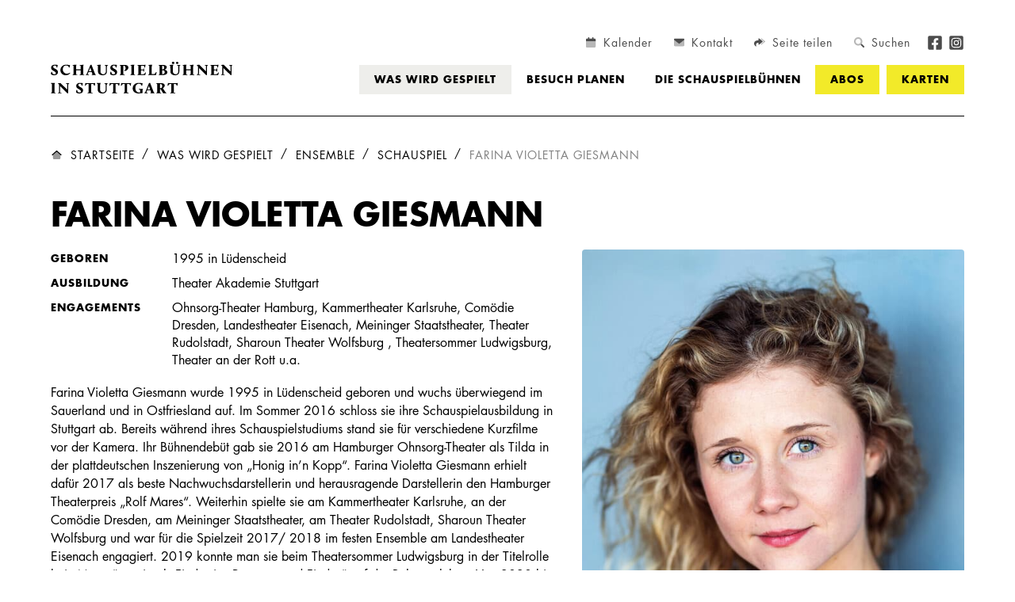

--- FILE ---
content_type: text/html; charset=utf-8
request_url: https://schauspielbuehnen.de/spielplan/ensemble/schauspiel/farina-violetta-giesmann/
body_size: 5973
content:
<!DOCTYPE html><html  lang="de" class="profile"><head><meta charset="utf-8"><meta name="viewport" content="height=device-height, initial-scale=1, width=device-width, initial-scale=1"><title>Farina Violetta Giesmann | Schauspielbühnen in Stuttgart</title><link rel="stylesheet" href="/static/entry.BQ9fZOmA.css" crossorigin><link rel="preload" as="image" href="/media/image/d5155657-farina-violetta-giesmann-profilbild-600xauto.jpg"><link rel="preload" as="fetch" crossorigin="anonymous" href="/spielplan/ensemble/schauspiel/farina-violetta-giesmann/_payload.json?1dd5b627-3f8a-4ef7-913c-2429007c7737"><link rel="modulepreload" as="script" crossorigin href="/static/CQRmU1q8.js"><link rel="modulepreload" as="script" crossorigin href="/static/DgC20qsn.js"><link rel="modulepreload" as="script" crossorigin href="/static/DQerGnV7.js"><link rel="preload" as="fetch" fetchpriority="low" crossorigin="anonymous" href="/static/builds/meta/1dd5b627-3f8a-4ef7-913c-2429007c7737.json"><link rel="prefetch" as="image" type="image/svg+xml" href="/static/sprite.D_ttcCor.svg"><link rel="prefetch" as="image" type="image/svg+xml" href="/static/podcast-spotify.BPMg7BwE.svg"><link rel="prefetch" as="image" type="image/svg+xml" href="/static/podcast-amazon.avFwjMHN.svg"><link rel="prefetch" as="image" type="image/svg+xml" href="/static/podcast-rss.CWuos4fW.svg"><meta name="description" content="Farina Violetta Giesmann schloss 2016 ihre Schauspielausbildung in Stuttgart ab. 24/25 spielt siedie Titelrolle in &quot;Heidi&quot;."><meta name="theme-color" content="#000000"><meta name="format-detection" content="telephone=no"><meta name="special" content="The magic begins right under this line… – F.B."><meta name="robots" content="index, follow"><meta name="revisit-after" content="1 day"><meta name="copyright" content="2026 Schauspielbühnen in Stuttgart e.V."><meta name="author" content="2016-2026 DGTL.ONE Stuttgart"><meta name="apple-mobile-web-app-title" content="Schauspielb&uuml;hnen in Stuttgart"><meta name="application-name" content="Schauspielb&uuml;hnen in Stuttgart"><meta name="msapplication-TileColor" content="#004586"><meta name="msapplication-TileImage" content="/mstile-144x144.png"><meta property="twitter:card" content="summary_large_image"><link rel="apple-touch-icon" type="image/x-icon" href="/apple-touch-icon.png"><link rel="icon" type="image/png" sizes="32x32" href="/favicon-32x32.png"><link rel="icon" type="image/png" sizes="16x16" href="/favicon-16x16.png"><link rel="manifest" href="/site.webmanifest"><link rel="mask-icon" href="/safari-pinned-tab.svg" color="#004586"><link rel="alternate" type="application/rss+xml" title="Podcast der Schauspielbühnen in Stuttgart" href="https://schauspielbuehnen.de/api/rss/podcast.rss"><meta property="og:title" content="Farina Violetta Giesmann | Schauspielbühnen in Stuttgart"><meta property="og:url" content="https://schauspielbuehnen.de/spielplan/ensemble/schauspiel/farina-violetta-giesmann/"><meta property="og:description" content="Farina Violetta Giesmann schloss 2016 ihre Schauspielausbildung in Stuttgart ab. 24/25 spielt siedie Titelrolle in &quot;Heidi&quot;."><meta property="og:locale" content="de_DE"><meta property="og:site_name" content="Schauspielbühnen in Stuttgart"><meta property="og:image" content="https://schauspielbuehnen.de/media/image/d5155657-farina-violetta-giesmann-opengraph-1200x630.jpg"><meta property="og:image:type" content="image/jpeg"><meta property="og:image:width" content="1200"><meta property="og:image:height" content="630"><meta property="og:type" content="profile"><link rel="canonical" href="https://schauspielbuehnen.de/spielplan/ensemble/schauspiel/farina-violetta-giesmann/"><script type="application/ld+json">{"@context":"https://schema.org","@type":"Organization","name":"Schauspielbühnen in Stuttgart","alternateName":"Altes Schauspielhaus und Komödie im Marquardt e.V.","url":"https://schauspielbuehnen.de","logo":"https://schauspielbuehnen.de/jsonld-logo.svg","contactPoint":[{"@type":"ContactPoint","telephone":"+49711227700","contactType":"sales","areaServed":"DE","availableLanguage":["German","en"]},{"@type":"ContactPoint","telephone":"+49711227700","contactType":"customer service","areaServed":"DE","availableLanguage":["German","en"]}],"sameAs":["https://www.facebook.com/schauspielbuehnen/","https://www.instagram.com/schauspielbuehnen_stuttgart/?hl=de","https://www.youtube.com/channel/UCF447n4Uqx5nVAZCo-wBjrg","https://de.wikipedia.org/wiki/Schauspielbühnen_Stuttgart","https://schauspielbühnen.de"]}</script><script type="application/ld+json">{"@context":"https://schema.org/","@type":"Person","name":"Farina Violetta Giesmann","url":"https://schauspielbuehnen.de/spielplan/ensemble/schauspiel/farina-violetta-giesmann/","image":"https://schauspielbuehnen.de/media/image/d5155657-farina-violetta-giesmann-profilbild-600xauto.jpg","sameAs":["https://www.instagram.com/farina.violetta.giesmann/?igshid=OGQ5ZDc2ODk2ZA%3D%3D"],"worksFor":{"name":"Schauspielbühnen in Stuttgart","alternateName":"Altes Schauspielhaus und Komödie im Marquardt e.V.","url":"https://schauspielbuehnen.de","logo":"https://schauspielbuehnen.de/jsonld-logo.svg"}}</script><script type="application/ld+json">{"@context":"https://schema.org/","@type":"BreadcrumbList","itemListElement":[{"@type":"ListItem","position":1,"name":"Startseite","item":"https://schauspielbuehnen.de/"},{"@type":"ListItem","position":2,"name":"Was wird gespielt","item":"https://schauspielbuehnen.de/spielplan/"},{"@type":"ListItem","position":3,"name":"Ensemble","item":"https://schauspielbuehnen.de/spielplan/ensemble/"},{"@type":"ListItem","position":4,"name":"Schauspiel","item":"https://schauspielbuehnen.de/spielplan/ensemble/schauspiel/"},{"@type":"ListItem","position":5,"name":"Farina Violetta Giesmann"}]}</script><script type="c759752a1a149fac512da31a-module" src="/static/CQRmU1q8.js" crossorigin></script></head><body><!--teleport start anchor--><!----><!--teleport anchor--><!--teleport start anchor--><!----><!--teleport anchor--><!--teleport start anchor--><!----><!--teleport anchor--><div id="schauspielbuehnen"><div><header class="main-header profile"><div class="stage °grid-size"><a href="/" class="logo" title="Schauspielbühnen in Stuttgart"><svg preserveaspectratio="xMinYMid meet" class="main-logo"><use href="/static/sprite.D_ttcCor.svg#logo"></use></svg></a><div class="menu"><nav class="subnav"><ul><li><a href="/spielplan/kalender/" class="" title="Kalender"><svg preserveaspectratio="xMinYMid meet" class=""><use href="/static/sprite.D_ttcCor.svg#calendar"></use></svg> <span>Kalender</span></a></li><li><a href="/kontakt/" class="" title="Kontakt"><svg preserveaspectratio="xMinYMid meet" class=""><use href="/static/sprite.D_ttcCor.svg#envelope"></use></svg> <span>Kontakt</span></a></li><li><button><svg preserveaspectratio="xMinYMid meet" class=""><use href="/static/sprite.D_ttcCor.svg#share-all"></use></svg> <span>Seite teilen</span></button></li><li><button class=""><svg preserveaspectratio="xMinYMid meet" class=""><use href="/static/sprite.D_ttcCor.svg#search"></use></svg> <span>Suchen</span></button></li><li class="social"><a href="https://www.facebook.com/schauspielbuehnen/" rel="noopener noreferrer" target="_blank" title="Facebook"><svg preserveaspectratio="xMinYMid meet" class=""><use href="/static/sprite.D_ttcCor.svg#facebook"></use></svg></a></li><li class="social"><a href="https://www.instagram.com/schauspielbuehnen_stuttgart/" rel="noopener noreferrer" target="_blank" title="Instagram"><svg preserveaspectratio="xMinYMid meet" class=""><use href="/static/sprite.D_ttcCor.svg#instagram"></use></svg></a></li></ul></nav><nav class="main"><ul><!--[--><li><a href="/spielplan/" class="router-link-active" title="Was wird gespielt">Was wird gespielt</a></li><li><a href="/besuch-planen/" class="" title="Besuch planen">Besuch planen</a></li><li><a href="/die-schauspielbuehnen/" class="" title="Die Schauspielbühnen">Die Schauspielbühnen</a></li><li><a href="/abonnements/" class="" title="Abos">Abos</a></li><!--]--><li><a href="https://schauspielbuehnen.reservix.de" rel="noopener noreferrer" target="_blank" title="Kartenverkauf auf Reservix">Karten</a></li></ul></nav></div><div class="mobile-nav"><span class="line"></span><span class="line"></span><span class="line"></span></div></div><!--teleport start--><!--teleport end--><!--teleport start--><!--teleport end--></header><main class="body profile"><section class="breadcrumb °grid-size"><nav class="breadcrumb"><ol><!--[--><!--[--><li><svg preserveaspectratio="xMinYMid meet" class="as" width="14" height="12"><use href="/static/sprite.D_ttcCor.svg#home-blank"></use></svg><a href="/" class="">Startseite</a></li><!--]--><!--[--><li><!----><a href="/spielplan/" class="router-link-active">Was wird gespielt</a></li><!--]--><!--[--><li><!----><a href="/spielplan/ensemble/" class="router-link-active">Ensemble</a></li><!--]--><!--[--><li><!----><a href="/spielplan/ensemble/schauspiel/" class="router-link-active">Schauspiel</a></li><!--]--><!--]--><li><a aria-current="page" href="/spielplan/ensemble/schauspiel/farina-violetta-giesmann/" class="router-link-active router-link-exact-active current">Farina Violetta Giesmann</a></li></ol></nav></section><section class="headline °grid-size"><!--[--><h1 class="headline">Farina Violetta Giesmann</h1><!----><!----><!--]--></section><section class="head °grid-size"><div class="left"><!--[--><div class="°grid °gap-4"><div class="°components" style="grid-area:1 / 1 / 2 / 7;"><!--[--><section class="table"><table><tbody><!--[--><tr><td>Geboren</td><td><p>1995 in Lüdenscheid</p></td></tr><tr><td>Ausbildung</td><td><p>Theater Akademie Stuttgart</p></td></tr><tr><td>Engagements</td><td><p>Ohnsorg-Theater Hamburg, Kammertheater Karlsruhe, Comödie Dresden, Landestheater Eisenach, Meininger Staatstheater, Theater Rudolstadt, Sharoun Theater Wolfsburg , Theatersommer Ludwigsburg, Theater an der Rott u.a.</p></td></tr><!--]--></tbody></table></section><!--]--></div></div><div class="°grid °gap-4"><div class="°components" style="grid-area:1 / 1 / 2 / 7;"><!--[--><section class="text"><div class="text"><p>Farina Violetta Giesmann wurde 1995 in Lüdenscheid geboren und wuchs überwiegend im Sauerland und in Ostfriesland auf. Im Sommer 2016 schloss sie ihre Schauspielausbildung in Stuttgart ab. Bereits während ihres Schauspielstudiums stand sie für verschiedene Kurzfilme vor der Kamera. Ihr Bühnendebüt gab sie 2016 am Hamburger Ohnsorg-Theater als Tilda in der plattdeutschen Inszenierung von „Honig in’n Kopp“. Farina Violetta Giesmann erhielt dafür 2017 als beste Nachwuchsdarstellerin und herausragende Darstellerin den Hamburger Theaterpreis „Rolf Mares“. Weiterhin spielte sie am Kammertheater Karlsruhe, an der Comödie Dresden, am Meininger Staatstheater, am Theater Rudolstadt, Sharoun Theater Wolfsburg und war für die Spielzeit 2017/ 2018 im festen Ensemble am Landestheater Eisenach engagiert. 2019 konnte man sie beim Theatersommer Ludwigsburg in der Titelrolle bei „Momo“ sowie als Findus in „Petterson und Findus“ auf der Bühne erleben. Von 2020 bis 2023 spielte sie dort die Pippi in „Pippi Langstrumpf“.</p><p>Als Aschenputtel im Familienstück „Zwei Tauben für Aschenputtel“ gab sie 2019/2020 ihren Einstand in der Komödie im Marquardt, 2021/2022 folgte der Kater Findus in „Pettersson und Findus“. In der Spielzeit 2022/2023 spielte sie die Rolle der Tochter Nadine in der Komödie „Komplexe Väter“. 2023/2024 war sie als Luise in „Kabale und Liebe" im Alten Schauspielhaus sowie in der Titelrolle als „Die kleine Hexe" in der Komödie im Marquardt zu erleben.</p><p>In dieser Spielzeit spielt Farina Violetta Giesmann die Titelrolle in unserem Familienstück „Heidi“.</p></div></section><!--]--></div></div><!--]--><section class="links"><div class="links"><!--[--><a href="https://www.instagram.com/farina.violetta.giesmann/?igshid=OGQ5ZDc2ODk2ZA%3D%3D" rel="noopener noreferrer" target="_blank" class=""><span><svg preserveaspectratio="xMinYMid meet" class=""><use href="/static/sprite.D_ttcCor.svg#link-instagram"></use></svg><span><span>Instagram-Profil Farina Violetta Giesmann</span><!----></span></span></a><!--]--></div></section></div><div class="right"><!----><img src="/media/image/d5155657-farina-violetta-giesmann-profilbild-600xauto.jpg" alt="Profilbild von Farina Violetta Giesmann" width="100%" height="100%"><div class="caption"></div></div></section><!----><section class="eventstripes °grid-size"><!--[--><!--]--><!--[--><!--]--></section><section class="pocasts °grid-size"><!--[--><!----><h2 class="headline">Podcasts</h2><!----><!--]--><div class="podcasts"><!--[--><div class="podcast"><div class="episode schauspielhaus paused loaded event"><div class="top"><div class="info"><img src="/media/image/c74a2431-warum-das-theater-farina-violetta-giesmann-und-benedikt-haefner-vorschaubild-500x500.jpg" alt="Warum das Theater, Farina Violetta Giesmann und Benedikt Haefner? Coverbild"><div class="stage"><div class="title"><span class="title">Warum das Theater, Farina Violetta Giesmann und Benedikt Haefner?</span><a href="/spielplan/spielzeit-2023-2024/kabale-und-liebe/" class="">Zum Stück</a></div><span class="subtitle">Der Schauspielbühnen-Talk mit Intendant Axel Preuß - Folge 14</span><span class="meta">vom 04. Oct 2023 <!--[-->| mit Farina Violetta Giesmann und Benedikt Haefner<!--]--></span><div class="description"><div class="text"><p>„Warum das Theater?“ Unser Schauspielbühnen-Talk präsentiert Ihnen regelmäßig Gespräche mit unseren Künstlerinnen und Künstlern. Lernen Sie die Menschen hinter den Bühnencharakteren kennen und erfahren Sie, wie Theater hinter den Kulissen funktioniert. Unsere Podcasts – Theater für die Ohren!</p></div></div></div></div><div class="description"><div class="text"><p>„Warum das Theater?“ Unser Schauspielbühnen-Talk präsentiert Ihnen regelmäßig Gespräche mit unseren Künstlerinnen und Künstlern. Lernen Sie die Menschen hinter den Bühnencharakteren kennen und erfahren Sie, wie Theater hinter den Kulissen funktioniert. Unsere Podcasts – Theater für die Ohren!</p></div></div></div><div class="bottom"><div class="controls"><div class="stage"><button aria-label="Play / Pause"><svg preserveaspectratio="xMinYMid meet" class="" style=""><use href="/static/sprite.D_ttcCor.svg#circle-play"></use></svg><svg preserveaspectratio="xMinYMid meet" class="" style="display:none;"><use href="/static/sprite.D_ttcCor.svg#circle-pause"></use></svg></button></div></div><div class="timeline"><div class="base"></div><div class="played" style="width: 0%"></div></div><div class="time"><span>00:00 / 43:47</span></div></div></div></div><!--]--></div><!----></section><section class="°grid-size"><!--[--><!----><h2 class="headline">Galerie</h2><!----><!--]--></section><section class="gallery °grid-size"><div class="gallery"><div class="preview"><!--[--><!--[--><button><img src="/media/image/96fba5d7-heidi-galerie-vorschau-500x350.jpg" alt="Galeriebildvorschau"></button><!--]--><!--[--><button><img src="/media/image/05fd9382-heidi-galerie-vorschau-500x350.jpg" alt="Galeriebildvorschau"></button><!--]--><!--[--><button><img src="/media/image/2e34b0c5-heidi-galerie-vorschau-500x350.jpg" alt="Galeriebildvorschau"></button><!--]--><!--[--><button><img src="/media/image/3af67971-heidi-galerie-vorschau-500x350.jpg" alt="Galeriebildvorschau"></button><!--]--><!--[--><button><img src="/media/image/f458285a-heidi-galerie-vorschau-500x350.jpg" alt="Galeriebildvorschau"></button><!--]--><!--[--><button><img src="/media/image/cfb29dba-heidi-galerie-vorschau-500x350.jpg" alt="Galeriebildvorschau"></button><!--]--><!--[--><!----><!--]--><!--[--><!----><!--]--><!--[--><!----><!--]--><!--[--><!----><!--]--><!--[--><!----><!--]--><!--[--><!----><!--]--><!--[--><!----><!--]--><!--[--><!----><!--]--><!--[--><!----><!--]--><!--[--><!----><!--]--><!--[--><!----><!--]--><!--[--><!----><!--]--><!--[--><!----><!--]--><!--[--><!----><!--]--><!--[--><!----><!--]--><!--[--><!----><!--]--><!--[--><!----><!--]--><!--[--><!----><!--]--><!--[--><!----><!--]--><!--[--><!----><!--]--><!--[--><!----><!--]--><!--[--><!----><!--]--><!--[--><!----><!--]--><!--[--><!----><!--]--><!--[--><!----><!--]--><!--[--><!----><!--]--><!--[--><!----><!--]--><!--[--><!----><!--]--><!--[--><!----><!--]--><!--[--><!----><!--]--><!--[--><!----><!--]--><!--[--><!----><!--]--><!--[--><!----><!--]--><!--[--><!----><!--]--><!--[--><!----><!--]--><!--[--><!----><!--]--><!--[--><!----><!--]--><!--[--><!----><!--]--><!--[--><!----><!--]--><!--[--><!----><!--]--><!--[--><!----><!--]--><!--[--><!----><!--]--><!--[--><!----><!--]--><!--[--><!----><!--]--><!--[--><!----><!--]--><!--[--><!----><!--]--><!--[--><!----><!--]--><!--[--><!----><!--]--><!--[--><!----><!--]--><!--[--><!----><!--]--><!--[--><!----><!--]--><!--[--><!----><!--]--><!--[--><!----><!--]--><!--[--><!----><!--]--><!--[--><!----><!--]--><!--[--><!----><!--]--><!--[--><!----><!--]--><!--[--><!----><!--]--><!--[--><!----><!--]--><!--[--><!----><!--]--><!--[--><!----><!--]--><!--[--><!----><!--]--><!--]--></div><button class="more"><span><span><span>Mehr anzeigen</span><svg preserveaspectratio="xMinYMid meet" class="arrow"><use href="/static/sprite.D_ttcCor.svg#arrow-right-long-black"></use></svg></span></span></button><!--teleport start--><!--teleport end--></div></section><section class="°grid-size"><!--[--><!----><h2 class="headline">Farina Violetta Giesmann wirkte mit in…</h2><!----><!--]--></section><section class="archive °grid-size"><div class="°grid °gridded °columns-3 °gap-1"><!--[--><div class="event other tile archive"><a href="/spielplan/spielzeit-2024-2025/heidi/" class=""><div class="info"><div class="stage"><div class="logo"><svg preserveaspectratio="xMinYMid meet" class="km"><use href="/static/sprite.D_ttcCor.svg#komoedie"></use></svg></div><div class="bottom"><h3>Heidi</h3><span class="subtitle">Heidi</span><div class="dates"><span class="more"><span>Zum Stück</span><svg preserveaspectratio="xMinYMid meet" class="arrow"><use href="/static/sprite.D_ttcCor.svg#arrow-right-long-black"></use></svg></span><span class="date"><!--[--><!--[-->29. Nov 2024 – 06. Jan 2025<!--]--><!--]--></span></div></div></div></div></a></div><div class="event other tile archive"><a href="/spielplan/spielzeit-2023-2024/die-kleine-hexe/" class=""><div class="info"><div class="stage"><div class="logo"><svg preserveaspectratio="xMinYMid meet" class="km"><use href="/static/sprite.D_ttcCor.svg#komoedie"></use></svg></div><div class="bottom"><h3>Die kleine Hexe</h3><span class="subtitle">Die kleine Hexe</span><div class="dates"><span class="more"><span>Zum Stück</span><svg preserveaspectratio="xMinYMid meet" class="arrow"><use href="/static/sprite.D_ttcCor.svg#arrow-right-long-black"></use></svg></span><span class="date"><!--[--><!--[-->01. Dec 2023 – 07. Jan 2024<!--]--><!--]--></span></div></div></div></div></a></div><div class="event other tile archive"><a href="/spielplan/spielzeit-2023-2024/kabale-und-liebe/" class=""><div class="info"><div class="stage"><div class="logo"><svg preserveaspectratio="xMinYMid meet" class="as"><use href="/static/sprite.D_ttcCor.svg#schauspielhaus"></use></svg></div><div class="bottom"><h3>Kabale  und Liebe</h3><span class="subtitle">Luise</span><div class="dates"><span class="more"><span>Zum Stück</span><svg preserveaspectratio="xMinYMid meet" class="arrow"><use href="/static/sprite.D_ttcCor.svg#arrow-right-long-black"></use></svg></span><span class="date"><!--[--><!--[-->15. Sep – 21. Oct 2023<!--]--><!--]--></span></div></div></div></div></a></div><div class="event other tile archive"><a href="/spielplan/spielzeit-2022-2023/dbcccphjjonp/" class=""><div class="info"><div class="stage"><div class="logo"><svg preserveaspectratio="xMinYMid meet" class="km"><use href="/static/sprite.D_ttcCor.svg#komoedie"></use></svg></div><div class="bottom"><h3>Komplexe Väter</h3><span class="subtitle">Nadine</span><div class="dates"><span class="more"><span>Zum Stück</span><svg preserveaspectratio="xMinYMid meet" class="arrow"><use href="/static/sprite.D_ttcCor.svg#arrow-right-long-black"></use></svg></span><span class="date"><!--[--><!--[-->10. May – 25. Jun 2023<!--]--><!--]--></span></div></div></div></div></a></div><div class="event other tile archive"><a href="/spielplan/spielzeit-2021-2022/pettersson-und-findus/" class=""><div class="info"><div class="stage"><div class="logo"><svg preserveaspectratio="xMinYMid meet" class="km"><use href="/static/sprite.D_ttcCor.svg#komoedie"></use></svg></div><div class="bottom"><h3>Pettersson und Findus</h3><span class="subtitle">Findus</span><div class="dates"><span class="more"><span>Zum Stück</span><svg preserveaspectratio="xMinYMid meet" class="arrow"><use href="/static/sprite.D_ttcCor.svg#arrow-right-long-black"></use></svg></span><span class="date"><!--[--><!--[-->04. Dec 2021 – 09. Jan 2022<!--]--><!--]--></span></div></div></div></div></a></div><div class="event other tile archive"><a href="/spielplan/spielzeit-2019-2020/zwei-tauben-fuer-aschenputtel/" class=""><div class="info"><div class="stage"><div class="logo"><svg preserveaspectratio="xMinYMid meet" class="km"><use href="/static/sprite.D_ttcCor.svg#komoedie"></use></svg></div><div class="bottom"><h3>Zwei Tauben für Aschenputtel</h3><span class="subtitle">Aschenputtel</span><div class="dates"><span class="more"><span>Zum Stück</span><svg preserveaspectratio="xMinYMid meet" class="arrow"><use href="/static/sprite.D_ttcCor.svg#arrow-right-long-black"></use></svg></span><span class="date"><!--[--><!--[-->28. Nov 2019 – 05. Jan 2020<!--]--><!--]--></span></div></div></div></div></a></div><!--]--></div></section></main><footer><div class="contact °grid-size"><div class="venues °grid °columns-2 °gap-4"><!--[--><div class="venue"><!--[--><img src="/media/image/42a6c976-root-veranstaltungsort-logo-600xauto.svg" alt="Altes Schauspielhaus" width="300" height="67"><p>Kleine Königstraße 9</p><p><span>70178</span> <span>Stuttgart</span></p><div><h3>Theaterkasse</h3><p>Di und Mi 17–19.30 Uhr<br>Do bis Sa 15–19.30 Uhr<br>So (an Vorstellungstagen) 14–16 Uhr<br>Mo (an Vorstellungstagen) 17–19 Uhr<br>Abendkasse: 1 Stunde vor Vorstellungsbeginn.<br>An vorstellungsfreien Tagen ist die Theaterkasse geschlossen.<br>An Feiertagen öffnet die Theaterkasse 3 Stunden vor Vorstellungsbeginn.</p></div><!--]--></div><div class="venue"><!--[--><img src="/media/image/20512938-root-veranstaltungsort-logo-600xauto.svg" alt="Komödie im Marquardt" width="300" height="67"><p>Am Schlossplatz, Bolzstraße 4–6</p><p><span>70173</span> <span>Stuttgart</span></p><div><h3>Theaterkasse</h3><p>Mi 17-19.30 Uhr<br>Do und Fr 15–19.30 Uhr<br>Sa 10–19.30 Uhr<br>So 15–18 Uhr<br>Di (an Vorstellungstagen) 17–19 Uhr<br>Abendkasse: 1 Stunde vor Vorstellungsbeginn.<br>An vorstellungsfreien Tagen ist die Theaterkasse geschlossen.<br>An Feiertagen öffnet die Theaterkasse 3 Stunden vor Vorstellungsbeginn.</p></div><!--]--></div><div class="venue"><!----></div><div class="venue"><!----></div><!--]--></div><!--[--><div class="content °grid-size"><!--[--><div class="text °grid °column-1 °gap-4"><div><p><strong>SERVICE-CENTER</strong></p><p>Am Schlossplatz<br>Bolzstraße 4-6<br>70173 Stuttgart<br>Mo bis Mi 10 - 17 Uhr, Do und Fr 10 - 15 Uhr<br><a href="mailto:service@schauspielbuehnen.de">service@schauspielbuehnen.de</a></p></div><!----></div><!--]--></div><div class="content °grid-size"><!--[--><div class="text °grid °column-1 °gap-4"><div><p><strong>TELEFONISCHER VORVERKAUF</strong></p><p><a href="tel:+49711227700" rel="noopener noreferrer"><strong><em>0711 / 22 77 00</em></strong></a></p><p></p></div><!----></div><!--]--></div><div class="content °grid-size"><!--[--><div class="logos °grid °column-1 °gap-4"><!----><!--[--><div><img src="/media/image/a36ee560-root-partner-logo.png" alt="Partnerlogo" width="470" height="160"></div><div><img src="/media/image/f592008e-root-partner-logo.png" alt="Partnerlogo" width="470" height="160"></div><div><img src="/media/image/9fc24c4d-root-partner-logo.png" alt="Partnerlogo" width="470" height="160"></div><!--]--></div><!--]--></div><!--]--></div><div class="nav"><nav class="footernav °grid-size"><ul><!--[--><li><a href="/aktuelles/" class="">Aktuelles</a></li><li><a href="/impressum/" class="">Impressum</a></li><li><a href="/datenschutz/" class="">Datenschutz</a></li><li><a href="/presse/" class="">Presse</a></li><li><a href="/kontakt/" class="">Kontakt</a></li><li><a href="/die-schauspielbuehnen/unterstuetzen-und-bewerben/stellenangebote/" class="">Stellenangebote</a></li><li><a href="/die-schauspielbuehnen/newsletter/" class="">Newsletter</a></li><li><a href="/allgemeine-geschaeftsbedingungen/" class="">AGBs</a></li><!--]--></ul></nav></div><div class="legal"> © 2026 Altes Schauspielhaus und Komödie im Marquardt e.V. </div></footer><!----><!--[--><!--]--></div></div><div id="teleports"></div><script type="application/json" data-nuxt-data="nuxt-app" data-ssr="true" id="__NUXT_DATA__" data-src="/spielplan/ensemble/schauspiel/farina-violetta-giesmann/_payload.json?1dd5b627-3f8a-4ef7-913c-2429007c7737">[{"state":1,"once":3,"_errors":4,"serverRendered":6,"path":7,"prerenderedAt":8},["Reactive",2],{},["Set"],["ShallowReactive",5],{},true,"/spielplan/ensemble/schauspiel/farina-violetta-giesmann/",1769655672791]</script><script type="c759752a1a149fac512da31a-text/javascript">window.__NUXT__={};window.__NUXT__.config={public:{},app:{baseURL:"/",buildId:"1dd5b627-3f8a-4ef7-913c-2429007c7737",buildAssetsDir:"/static/",cdnURL:""}}</script><script src="/cdn-cgi/scripts/7d0fa10a/cloudflare-static/rocket-loader.min.js" data-cf-settings="c759752a1a149fac512da31a-|49" defer></script><script defer src="https://static.cloudflareinsights.com/beacon.min.js/vcd15cbe7772f49c399c6a5babf22c1241717689176015" integrity="sha512-ZpsOmlRQV6y907TI0dKBHq9Md29nnaEIPlkf84rnaERnq6zvWvPUqr2ft8M1aS28oN72PdrCzSjY4U6VaAw1EQ==" data-cf-beacon='{"version":"2024.11.0","token":"e8265f9547c74d66966128e3e26a003e","r":1,"server_timing":{"name":{"cfCacheStatus":true,"cfEdge":true,"cfExtPri":true,"cfL4":true,"cfOrigin":true,"cfSpeedBrain":true},"location_startswith":null}}' crossorigin="anonymous"></script>
</body></html>

--- FILE ---
content_type: text/css
request_url: https://schauspielbuehnen.de/static/entry.BQ9fZOmA.css
body_size: 23468
content:
@keyframes splide-loading{0%{transform:rotate(0)}to{transform:rotate(1turn)}}.splide__track--draggable{-webkit-touch-callout:none;-webkit-user-select:none;-moz-user-select:none;user-select:none}.splide__track--fade>.splide__list>.splide__slide{margin:0!important;opacity:0;z-index:0}.splide__track--fade>.splide__list>.splide__slide.is-active{opacity:1;z-index:1}.splide--rtl{direction:rtl}.splide__track--ttb>.splide__list{display:block}.splide__container{box-sizing:border-box;position:relative}.splide__list{backface-visibility:hidden;display:flex;height:100%;margin:0!important;padding:0!important}.splide.is-initialized:not(.is-active) .splide__list{display:block}.splide__pagination{align-items:center;display:flex;flex-wrap:wrap;justify-content:center;margin:0;pointer-events:none}.splide__pagination li{display:inline-block;line-height:1;list-style-type:none;margin:0;pointer-events:auto}.splide:not(.is-overflow) .splide__pagination{display:none}.splide__progress__bar{width:0}.splide{position:relative;visibility:hidden}.splide.is-initialized,.splide.is-rendered{visibility:visible}.splide__slide{backface-visibility:hidden;box-sizing:border-box;flex-shrink:0;list-style-type:none!important;margin:0;position:relative}.splide__slide img{vertical-align:bottom}.splide__spinner{animation:splide-loading 1s linear infinite;border:2px solid #999;border-left-color:transparent;border-radius:50%;contain:strict;display:inline-block;height:20px;inset:0;margin:auto;position:absolute;width:20px}.splide__sr{clip:rect(0 0 0 0);border:0;height:1px;margin:-1px;overflow:hidden;padding:0;position:absolute;width:1px}.splide__toggle.is-active .splide__toggle__play,.splide__toggle__pause{display:none}.splide__toggle.is-active .splide__toggle__pause{display:inline}.splide__track{overflow:hidden;position:relative;z-index:0}@font-face{font-display:swap;font-family:"Schauspielbuehnen Serif Regular";src:local("Calluna"),url(./c1b12dfe-db8e-49f0-94ac-7ad0bf217f90.iM33cL-V.woff) format("woff")}@font-face{font-display:swap;font-family:"Schauspielbuehnen Serif Bold";src:url(./3ab3c2c2-f19e-449a-941e-095b8fbe62ba.CYxwO-OO.woff) format("woff")}@font-face{font-display:swap;font-family:Schauspielbuehnen Sans Regular;src:url(./e2b9cbeb-fa8e-41cd-8a6a-46044b29ba52.CQQbO_7C.woff) format("woff")}@font-face{font-display:swap;font-family:Schauspielbuehnen Sans Bold;src:url(./184895ac-545b-450b-9d3a-c0a0a7620977.D4v0vMwy.woff) format("woff")}:root{--calender-nav-height:12.66em;--main-nav-height:147px;--main-nav-height-minimal:8.45em}@media only screen and (max-width:1000px){:root{--calender-nav-height:8em;--main-nav-height:8em;--main-nav-height-minimal:6.73em}}@media only screen and (max-width:600px){:root{--calender-nav-height:12em}}html{margin:0;padding:0}html.applications,html.applications body,html.archive,html.archive body,html.article,html.article body,html.articles,html.articles body,html.default,html.default body,html.ensemble,html.ensemble body,html.ensemblecategory,html.ensemblecategory body,html.error,html.error body,html.event,html.event body,html.home,html.home body,html.season,html.season body,html.seasonsingle,html.seasonsingle body{overflow-x:hidden}body{font-family:Schauspielbuehnen Sans Regular;font-size:10px;font-style:normal;font-variant:normal;line-height:10px;margin:0;padding:0;position:relative;font-smooth:auto;-moz-font-smoothing:antialiased;-webkit-font-smoothing:antialiased;-moz-osx-font-smoothing:grayscale;backface-visibility:hidden;text-rendering:optimizeLegibility;touch-action:manipulation}@media only screen and (max-width:1280px){body{font-size:9px}}body *{box-sizing:border-box;-webkit-tap-highlight-color:rgba(0,0,0,0);-moz-tap-highlight-color:transparent}body ::-moz-selection{background:#000;color:#fff}body ::selection{background:#000;color:#fff}body img{white-space:pre}body section{margin:4em auto 0}body main.body{padding-top:var(--main-nav-height)}body .fade-enter-active,body .fade-leave-active{transition:opacity .3s ease-in-out}body .fade-enter-from,body .fade-leave-to{opacity:0}body .bottom-enter-active,body .bottom-enter-from,body .bottom-leave-active,body .bottom-leave-to{transition:opacity .3s ease-in-out,transform .5s ease-in-out}body .bottom-enter-from,body .bottom-leave-to{opacity:0;transform:translateY(-5em)}body svg.spin{animation:rotating 2s linear infinite}@keyframes rotating{0%{transform:rotate(0)}to{transform:rotate(1turn)}}body .°grid-size{max-width:90vw;width:128em}body .°components .°grid,body .°grid{gap:var(--gap)}body .°grid{display:grid;grid-auto-rows:auto;grid-template-columns:repeat(6,1fr)}body .°grid.°gap-1{--gap:1em}body .°grid.°gap-2{--gap:2em}body .°grid.°gap-3{--gap:3em}body .°grid.°gap-4{--gap:4em}@media only screen and (max-width:900px){body .°grid.°tablet-columns-2{grid-template-columns:1fr}body .°grid.°tablet-columns-2>div.container{grid-area:initial!important}}@media only screen and (max-width:700px){body .°grid>div.container{grid-area:initial!important}body .°grid.°mobile-column-1{grid-template-columns:1fr}}body .°grid .°components{width:100%}@media only screen and (max-width:1070px){body .°grid .°components section>.°grid{grid-template-columns:repeat(2,1fr)}body .°grid .°components section>.°grid>*{grid-area:initial!important}}@media only screen and (max-width:700px){body .°grid .°components section>.°grid{grid-template-columns:1fr}}body .°grid.°column-1{grid-template-columns:1fr}body .°grid.°columns-2{grid-template-columns:repeat(2,1fr)}@media only screen and (max-width:900px){body .°grid.°columns-2{display:block;margin:var(--gap) 0}}body .°grid.°columns-3{grid-template-columns:repeat(3,minmax(100px,1fr))}@media only screen and (max-width:1170px){body .°grid.°columns-3{grid-template-columns:repeat(2,minmax(100px,1fr))}}@media only screen and (max-width:700px){body .°grid.°columns-3{grid-template-columns:1fr}}body .°grid.°columns-4{grid-template-columns:repeat(4,1fr)}@media only screen and (max-width:1170px){body .°grid.°columns-4{grid-template-columns:repeat(3,1fr)}}@media only screen and (max-width:920px){body .°grid.°columns-4{grid-template-columns:repeat(2,1fr)}}@media only screen and (max-width:700px){body .°grid.°columns-4{grid-template-columns:1fr}body .°grid.°columns-4.°mobile-columns-2{grid-template-columns:repeat(2,1fr)}}body .°grid>.°grid.°columns-2{grid-template-columns:repeat(2,1fr)}@media only screen and (max-width:550px){body .°grid>.°grid.°columns-2{grid-template-columns:1fr}}body .°grid section:first-child{margin-top:0}body .snowflakes{height:110vh;left:0;pointer-events:none;position:fixed;top:-9vh;width:100vw;z-index:1000}body .snowflakes i,body .snowflakes i:after,body .snowflakes i:before{background:#fff}body .snowflakes i{-webkit-animation:snowflakes 3s linear 2s 20;-moz-animation:snowflakes 3s linear 2s 20;display:inline-block;position:relative}body .snowflakes i:after,body .snowflakes i:before{content:".";height:100%;left:0;position:absolute;top:0;-webkit-transform:rotate(120deg);width:100%}body .snowflakes i:before{-webkit-transform:rotate(240deg)}@keyframes snowflakes{0%{-webkit-transform:translateZ(0) rotate(0) scale(.6)}to{-webkit-transform:translate3d(15px,1200px,0) rotate(1turn) scale(.6)}}body .snowflakes i:nth-child(3n){-webkit-animation-duration:4s;-webkit-animation-iteration-count:30;height:4px;-webkit-transform-origin:right -45px;width:16px}body .snowflakes i:nth-child(3n+1){-webkit-animation-duration:6s;-webkit-animation-iteration-count:45;height:6px;-webkit-transform-origin:right -30px;width:24px}body .snowflakes i:nth-child(3n+2){-webkit-animation-duration:8s;-webkit-animation-iteration-count:60;height:8px;-webkit-transform-origin:right -15px;width:32px}body .snowflakes i:nth-child(7n){-webkit-animation-delay:0s;-webkit-animation-timing-function:ease-in;opacity:.3}body .snowflakes i:nth-child(7n+1){-webkit-animation-delay:1s;-webkit-animation-timing-function:ease-out;opacity:.4}body .snowflakes i:nth-child(7n+2){-webkit-animation-delay:1.5s;-webkit-animation-timing-function:linear;opacity:.5}body .snowflakes i:nth-child(7n+3){-webkit-animation-delay:2s;-webkit-animation-timing-function:ease-in;opacity:.6}body .snowflakes i:nth-child(7n+4){-webkit-animation-delay:2.5s;-webkit-animation-timing-function:linear;opacity:.7}body .snowflakes i:nth-child(7n+5){-webkit-animation-delay:3s;-webkit-animation-timing-function:ease-out;opacity:.8}body .snowflakes i:nth-child(7n+6){-webkit-animation-delay:3.5s;-webkit-animation-timing-function:ease-in;opacity:.9}section.positions div.list{margin-top:2.4em}section.positions div.list button{align-content:flex-start;align-items:flex-start;background-color:#fefcd0;border:4px solid transparent;border-radius:2px;color:#000;cursor:pointer;display:flex;flex-direction:column;flex-wrap:nowrap;font-size:10px;height:100%;justify-content:space-between;min-height:25.4em;padding:2.4em 2.4em 1.8em;text-align:left;text-decoration:none;transition:box-shadow .5s ease-in-out,border .3s ease-in-out;z-index:1}@media only screen and (max-width:700px){section.positions div.list button{margin-bottom:2em;min-height:21em}section.positions div.list button:last-child{margin-bottom:0}}section.positions div.list button.selected{border:4px solid #000;position:relative;z-index:2}@media(hover:hover){section.positions div.list button:hover{box-shadow:0 30px 60px #0000004d,0 50px 100px #32325d40;position:relative;z-index:2}}section.positions div.list button>.top span{display:block}section.positions div.list button>.top span.title{font-family:Schauspielbuehnen Sans Bold,Futura,Libre,Tahoma,sans-serif;font-size:2.4em;-webkit-hyphens:auto;hyphens:auto;letter-spacing:.05em;line-height:1.25em;text-transform:uppercase}section.positions div.list button>.top span.title svg{height:1.3636em}section.positions div.list button>.top span.title svg.actors{width:1.4em}section.positions div.list button>.top span.title svg.dummies{width:1.1em}section.positions div.list button>.top span.title svg.directors{width:1em}section.positions div.list button>.top span.title svg.trainees{width:1.9em}section.positions div.list button>.top span.title svg.outfitters{width:1.1em}section.positions div.list button>.top span.title svg.others{width:1.6em}@media only screen and (max-width:1070px){section.positions div.list button>.top span.title{font-size:2.2em}}section.positions div.list button>.bottom{margin-top:3em;width:100%}section.positions div.list button>.bottom span.notes{display:block;font-family:Schauspielbuehnen Sans Bold,Futura,Libre,Tahoma,sans-serif;font-size:1.6em;line-height:1.5em;margin-bottom:1em}section.positions div.list button>.bottom div.req-files span{font-family:Schauspielbuehnen Sans Regular,Futura,Libre,Tahoma,sans-serif;font-size:1.8em;line-height:1.44444444em;margin-right:.857em;position:relative;white-space:nowrap}section.positions div.list button>.bottom div.req-files span:last-child{margin-right:0}section.positions div.list button>.bottom div.req-files span:before{background-image:url([data-uri]);background-size:20px 20px;content:"";display:inline-block;height:20px;margin:-4px .5em 0 0;vertical-align:middle;white-space:pre;width:20px}section.commands{transition:opacity .3s ease-in-out}section.commands button{background-color:#000;border:3px dashed transparent;border-radius:2px;color:#fff;cursor:pointer;display:inline-block;font-size:10px;padding:2.4em 2.4em 1.8em;text-align:left;text-decoration:none;transition:box-shadow .5s ease-in-out;z-index:1}section.commands button.disabled{opacity:.5;pointer-events:none}@media only screen and (max-width:700px){section.commands button{margin-bottom:2em;margin-left:0!important}section.commands button:last-child{margin-bottom:0}}@media(hover:hover){section.commands button:hover{box-shadow:0 30px 60px #0000004d,0 50px 100px #32325d40;position:relative;z-index:2}}section.commands button span{display:inline-block;font-family:Schauspielbuehnen Sans Bold,Futura,Libre,Tahoma,sans-serif;font-size:2em;letter-spacing:.05em;line-height:1.5em;text-transform:uppercase;vertical-align:middle}@media only screen and (max-width:1070px){section.commands button span{font-size:1.6em}}section.commands button svg{display:inline-block;height:2em;margin-left:.5em;vertical-align:middle}@media only screen and (max-width:1070px){section.commands button svg{height:1.6em;width:1.6em}}section.commands button.start{padding:2.2em 2.4em 2.4em}section.commands button.start svg{width:2.3em}section.commands button.offers{background:transparent;border:3px dashed #000;color:#000;margin-left:2em;opacity:1;padding:2.2em 2.4em 2.4em}section.commands button.offers svg{width:2.3em}body .loading-overlay{-webkit-backdrop-filter:blur(2px);backdrop-filter:blur(2px);background-color:#ffffff4d;cursor:progress;height:100%;left:0;position:fixed;top:0;width:100%;z-index:100}body .loading-overlay>.stage svg{display:block;height:20em;left:50%;position:fixed;top:50%;transform:translate(-50%,-50%);width:20em}body>.application-form{-webkit-backdrop-filter:blur(8px);backdrop-filter:blur(8px);background-color:#003aace6;display:grid;gap:2em 0;grid-template-areas:"head" "form" "navigation";grid-template-columns:1fr;grid-template-rows:auto 1fr auto;height:100%;left:0;position:fixed;top:0;width:100%;z-index:100}body>.application-form .head{grid-area:head;padding:2em 2em 0 0;position:relative;text-align:right}body>.application-form .head button.close{background-color:transparent;border:0;cursor:pointer;display:inline-block;height:4.8em;margin:0;outline:0;padding:0;transition:opacity .15s ease-in-out;width:4.8em}body>.application-form .head button.close img,body>.application-form .head button.close svg{color:#fff;height:4.8em;width:3em}body>.application-form .head button.close:active{opacity:.8}body>.application-form .form{grid-area:form;position:relative}body>.application-form .form .card{align-items:center;display:flex;height:100%;justify-content:center;left:0;overflow-y:auto;position:absolute;top:0;width:100%}body>.application-form .form .card>.stage{display:block;max-width:90vw;width:70em}body>.application-form .form .card>.stage h1{color:#fff;font-family:Schauspielbuehnen Sans Bold,Futura,Libre,Tahoma,sans-serif;font-size:6em;line-height:1.33333333em;text-align:center}@media only screen and (max-width:414px){body>.application-form .form .card>.stage h1{font-family:Schauspielbuehnen Sans Bold,Futura,Libre,Tahoma,sans-serif;font-size:3.6em;line-height:1.55555556em}}body>.application-form .form .card>.stage h2{color:#fff;font-family:Schauspielbuehnen Sans Bold,Futura,Libre,Tahoma,sans-serif;font-size:2.4em;line-height:1.25em}@media only screen and (max-width:414px){body>.application-form .form .card>.stage h2{font-family:Schauspielbuehnen Sans Bold,Futura,Libre,Tahoma,sans-serif;font-size:2em;line-height:1.3em}}body>.application-form .form .card>.stage>p{color:#fff;font-family:Schauspielbuehnen Sans Regular,Futura,Libre,Tahoma,sans-serif;font-size:1.8em;line-height:1.38888889em}body>.application-form .form .card>.stage>p a{color:#fff}body>.application-form .form .card>.stage.°centered{text-align:center}body>.application-form .form .card>.stage .fields{align-items:flex-start;display:flex;flex-wrap:wrap;gap:3.2em 2em;justify-content:flex-start;margin-top:5em}@media only screen and (max-width:414px){body>.application-form .form .card>.stage .fields{gap:3em 2em}}body>.application-form .form .card>.stage .fields .size-25{flex-basis:calc(25% - 1em)}@media only screen and (max-width:414px){body>.application-form .form .card>.stage .fields .size-25{flex-basis:calc(33.3334% - 1em)}}body>.application-form .form .card>.stage .fields .size-50{flex-basis:calc(50% - 1em)}body>.application-form .form .card>.stage .fields .size-75{flex-basis:calc(75% - 1em)}@media only screen and (max-width:414px){body>.application-form .form .card>.stage .fields .size-75{flex-basis:calc(66.6667% - 1em)}}body>.application-form .form .card>.stage .fields .size-100{flex:1 0 100%}body>.application-form .form .card>.stage .fields fieldset{border:none;display:block;margin:0;padding:0}body>.application-form .form .card>.stage .fields fieldset>span{color:#fff;display:block;font-family:Schauspielbuehnen Sans Bold,Futura,Libre,Tahoma,sans-serif;font-size:1.4em;letter-spacing:.05em;line-height:1em;margin-bottom:.714em;text-transform:uppercase}body>.application-form .form .card>.stage .fields fieldset>span:after{content:" (Optional)";font-family:Schauspielbuehnen Sans Regular,Futura,Libre,Tahoma,sans-serif;font-size:.714em;letter-spacing:.25em;line-height:1em}body>.application-form .form .card>.stage .fields fieldset input{background-color:transparent;border:2px solid #fff;border-radius:6px;color:#fff;display:block;font-family:Schauspielbuehnen Sans Bold,Futura,Libre,Tahoma,sans-serif;font-size:1.8em;line-height:1em;margin:0;outline:none;padding:.8em;transition:all .3s ease-in-out;width:100%}@media only screen and (max-width:414px){body>.application-form .form .card>.stage .fields fieldset input{font-family:Schauspielbuehnen Sans Bold,Futura,Libre,Tahoma,sans-serif;font-size:1.6em;line-height:1em}}body>.application-form .form .card>.stage .fields fieldset input:active,body>.application-form .form .card>.stage .fields fieldset input:focus,body>.application-form .form .card>.stage .fields fieldset input:hover{background-color:#fff;color:#003aac}body>.application-form .form .card>.stage .fields fieldset input:active::-moz-placeholder,body>.application-form .form .card>.stage .fields fieldset input:focus::-moz-placeholder,body>.application-form .form .card>.stage .fields fieldset input:hover::-moz-placeholder{color:#003aac80}body>.application-form .form .card>.stage .fields fieldset input:active::placeholder,body>.application-form .form .card>.stage .fields fieldset input:focus::placeholder,body>.application-form .form .card>.stage .fields fieldset input:hover::placeholder{color:#003aac80}body>.application-form .form .card>.stage .fields fieldset input::-moz-placeholder{color:#ffffff80}body>.application-form .form .card>.stage .fields fieldset input::placeholder{color:#ffffff80}body>.application-form .form .card>.stage .fields fieldset select{-webkit-appearance:none;-moz-appearance:none;appearance:none;background:none;background-image:url("data:image/svg+xml;charset=utf-8,%3Csvg xmlns='http://www.w3.org/2000/svg' width='100' height='100' fill='none' viewBox='0 0 100 100'%3E%3Cg clip-path='url(%23a)'%3E%3Cpath fill='%23fff' d='M0 27.898c0-1.479.563-2.963 1.699-4.097a5.786 5.786 0 0 1 8.187 0L50 63.917l40.116-40.116a5.786 5.786 0 0 1 8.188 0 5.79 5.79 0 0 1 0 8.19L54.096 76.199a5.786 5.786 0 0 1-8.187 0L1.698 31.992A5.76 5.76 0 0 1 0 27.898'/%3E%3C/g%3E%3Cdefs%3E%3CclipPath id='a'%3E%3Cpath fill='%23fff' d='M0 0h100v100H0z'/%3E%3C/clipPath%3E%3C/defs%3E%3C/svg%3E");background-position-x:calc(100% - .8em);background-position-y:center;background-repeat:no-repeat;background-size:1.2em auto;border:2px solid #fff;border-radius:6px;color:#fff;display:block;font-family:Schauspielbuehnen Sans Bold,Futura,Libre,Tahoma,sans-serif;font-size:1.8em;letter-spacing:.05em;line-height:1em;outline:none;padding:1.037em .8em;width:100%}@media only screen and (max-width:414px){body>.application-form .form .card>.stage .fields fieldset select{font-family:Schauspielbuehnen Sans Bold,Futura,Libre,Tahoma,sans-serif;font-size:1.6em;line-height:1em}}body>.application-form .form .card>.stage .fields fieldset div.structure{border:2px solid #fff;border-radius:6px;display:block;position:relative;width:100%}body>.application-form .form .card>.stage .fields fieldset div.structure div.subform{align-items:center;background-color:#003aaccc;display:flex;height:100%;justify-content:center;left:0;position:fixed;top:0;width:100%;z-index:10}body>.application-form .form .card>.stage .fields fieldset div.structure div.subform>.stage{background-color:#fff;border-radius:16px;box-shadow:0 0 30px 5px #0000001a;max-width:90vw;padding:2em;width:75em}body>.application-form .form .card>.stage .fields fieldset div.structure div.subform>.stage h2{color:#000;margin:0}body>.application-form .form .card>.stage .fields fieldset div.structure div.subform>.stage p{color:#000;font-family:Schauspielbuehnen Sans Regular,Futura,Libre,Tahoma,sans-serif;font-size:2em;line-height:1.5em;margin:.5em 0 0}body>.application-form .form .card>.stage .fields fieldset div.structure div.subform>.stage .form{margin:3em 0}body>.application-form .form .card>.stage .fields fieldset div.structure div.subform>.stage .form input,body>.application-form .form .card>.stage .fields fieldset div.structure div.subform>.stage .form select,body>.application-form .form .card>.stage .fields fieldset div.structure div.subform>.stage .form span{color:#000!important}body>.application-form .form .card>.stage .fields fieldset div.structure div.subform>.stage .form input,body>.application-form .form .card>.stage .fields fieldset div.structure div.subform>.stage .form select{border:2px solid #000}body>.application-form .form .card>.stage .fields fieldset div.structure div.subform>.stage .form input:active,body>.application-form .form .card>.stage .fields fieldset div.structure div.subform>.stage .form input:focus,body>.application-form .form .card>.stage .fields fieldset div.structure div.subform>.stage .form input:hover,body>.application-form .form .card>.stage .fields fieldset div.structure div.subform>.stage .form select:active,body>.application-form .form .card>.stage .fields fieldset div.structure div.subform>.stage .form select:focus,body>.application-form .form .card>.stage .fields fieldset div.structure div.subform>.stage .form select:hover{color:#000}body>.application-form .form .card>.stage .fields fieldset div.structure div.subform>.stage .form input:active::-moz-placeholder,body>.application-form .form .card>.stage .fields fieldset div.structure div.subform>.stage .form input:focus::-moz-placeholder,body>.application-form .form .card>.stage .fields fieldset div.structure div.subform>.stage .form input:hover::-moz-placeholder,body>.application-form .form .card>.stage .fields fieldset div.structure div.subform>.stage .form select:active::-moz-placeholder,body>.application-form .form .card>.stage .fields fieldset div.structure div.subform>.stage .form select:focus::-moz-placeholder,body>.application-form .form .card>.stage .fields fieldset div.structure div.subform>.stage .form select:hover::-moz-placeholder{color:#00000080}body>.application-form .form .card>.stage .fields fieldset div.structure div.subform>.stage .form input:active::placeholder,body>.application-form .form .card>.stage .fields fieldset div.structure div.subform>.stage .form input:focus::placeholder,body>.application-form .form .card>.stage .fields fieldset div.structure div.subform>.stage .form input:hover::placeholder,body>.application-form .form .card>.stage .fields fieldset div.structure div.subform>.stage .form select:active::placeholder,body>.application-form .form .card>.stage .fields fieldset div.structure div.subform>.stage .form select:focus::placeholder,body>.application-form .form .card>.stage .fields fieldset div.structure div.subform>.stage .form select:hover::placeholder{color:#00000080}body>.application-form .form .card>.stage .fields fieldset div.structure div.subform>.stage .form input::-moz-placeholder,body>.application-form .form .card>.stage .fields fieldset div.structure div.subform>.stage .form select::-moz-placeholder{color:#00000080}body>.application-form .form .card>.stage .fields fieldset div.structure div.subform>.stage .form input::placeholder,body>.application-form .form .card>.stage .fields fieldset div.structure div.subform>.stage .form select::placeholder{color:#00000080}body>.application-form .form .card>.stage .fields fieldset div.structure div.subform>.stage .form>div{margin-top:2em}body>.application-form .form .card>.stage .fields fieldset div.structure div.subform>.stage .form>div:first-child{margin-top:0}body>.application-form .form .card>.stage .fields fieldset div.structure div.subform>.stage>.controls{align-content:center;align-items:center;display:flex;flex-direction:row;flex-wrap:nowrap;justify-content:space-between}body>.application-form .form .card>.stage .fields fieldset div.structure div.subform>.stage>.controls button{background-color:transparent;background-color:#000;border:none;border-radius:6px;color:#fff;cursor:pointer;flex-basis:auto;flex-grow:1;flex-shrink:1;font-family:Schauspielbuehnen Sans Bold,Futura,Libre,Tahoma,sans-serif;font-size:2em;letter-spacing:1px;line-height:1em;opacity:.5;padding:.8em 1.5em;pointer-events:none;text-transform:uppercase;transition:opacity .15s ease-in-out}body>.application-form .form .card>.stage .fields fieldset div.structure div.subform>.stage>.controls button:first-child{margin-right:.5em}body>.application-form .form .card>.stage .fields fieldset div.structure div.subform>.stage>.controls button:last-child{margin-left:.5em}body>.application-form .form .card>.stage .fields fieldset div.structure div.subform>.stage>.controls button.valid{opacity:1;pointer-events:auto}body>.application-form .form .card>.stage .fields fieldset div.structure div.subform>.stage>.controls button:hover{opacity:.8}body>.application-form .form .card>.stage .fields fieldset div.structure div.subform>.stage>.controls button:active{opacity:.4;transition:opacity 0s ease-in-out}body>.application-form .form .card>.stage .fields fieldset div.structure div.values{padding:1em 5em 1em 1em}body>.application-form .form .card>.stage .fields fieldset div.structure div.values>button{background-color:#fff;border:none;border-radius:4px;color:#003aac;cursor:pointer;display:inline-block;font-family:Schauspielbuehnen Sans Bold,Futura,Libre,Tahoma,sans-serif;font-size:1.6em;line-height:1em;margin-right:.5em;outline:none;padding:.5em 2.5em .5em 1em;position:relative;transition:opacity .15s ease-in-out;vertical-align:middle}body>.application-form .form .card>.stage .fields fieldset div.structure div.values>button svg{color:#003aac;display:block;height:1.4em;position:absolute;right:.3em;top:50%;transform:translateY(-50%);width:1.4em}body>.application-form .form .card>.stage .fields fieldset div.structure div.values>button:hover{opacity:.8}body>.application-form .form .card>.stage .fields fieldset div.structure span.placeholder{color:#fff;cursor:pointer;display:block;font-family:Schauspielbuehnen Sans Bold,Futura,Libre,Tahoma,sans-serif;font-size:1.8em;line-height:1em;opacity:.5;padding:1.05em .8em}body>.application-form .form .card>.stage .fields fieldset div.structure span.placeholder:active{opacity:.3}body>.application-form .form .card>.stage .fields fieldset div.structure button.add{background:transparent;border:none;bottom:50%;cursor:pointer;display:block;height:3em;outline:none;position:absolute;right:.8em;transform:translateY(50%);width:3em}body>.application-form .form .card>.stage .fields fieldset div.structure button.add:active{opacity:.5}body>.application-form .form .card>.stage .fields fieldset div.structure button.add svg{color:#fff;display:block;height:100%;width:100%}body>.application-form .form .card>.stage .fields fieldset div.buttons{border:2px solid #fff;border-radius:6px;display:flex}body>.application-form .form .card>.stage .fields fieldset div.buttons button{background-color:transparent;border:none;border-radius:0;border-right:2px solid #fff;color:#fff;cursor:pointer;display:block;flex:1;font-family:Schauspielbuehnen Sans Bold,Futura,Libre,Tahoma,sans-serif;font-size:1.8em;letter-spacing:.05em;line-height:1em;margin:0;padding:1.148em .8em;text-transform:uppercase;transition:all .3s ease-in-out}@media only screen and (max-width:414px){body>.application-form .form .card>.stage .fields fieldset div.buttons button{font-family:Schauspielbuehnen Sans Bold,Futura,Libre,Tahoma,sans-serif;font-size:1.6em;line-height:1em}}body>.application-form .form .card>.stage .fields fieldset div.buttons button.selected{background:#fff;color:#003aac}body>.application-form .form .card>.stage .fields fieldset div.buttons button.selected:hover{background-color:#fff}body>.application-form .form .card>.stage .fields fieldset div.buttons button:hover{background-color:#fffc;color:#003aac}body>.application-form .form .card>.stage .fields fieldset div.buttons button:last-child{border-right:none}body>.application-form .form .card>.stage .fields fieldset div.file{align-items:center;border:2px dashed #fff;border-radius:6px;cursor:pointer;display:flex;justify-content:center;padding:3em;position:relative;width:100%}body>.application-form .form .card>.stage .fields fieldset div.file:hover{background-color:#ffffff1a}body>.application-form .form .card>.stage .fields fieldset div.file>div svg{color:#fff;display:block;height:5em;margin:0 auto 3em;width:5em}body>.application-form .form .card>.stage .fields fieldset div.file>div span{color:#fff;display:block;font-family:Schauspielbuehnen Sans Bold,Futura,Libre,Tahoma,sans-serif;font-size:1.8em;line-height:1.38888889em;text-align:center;text-transform:uppercase}body>.application-form .form .card>.stage .fields fieldset div.file>input{cursor:pointer;height:100%;left:0;opacity:0;position:absolute;top:0;width:100%}body>.application-form .form .card>.stage .fields fieldset div.toggle{width:100%}body>.application-form .form .card>.stage .fields fieldset div.toggle>button{background:transparent;border:2px solid #fff;border-radius:6px;cursor:pointer;display:block;outline:none;padding:1.5em;text-align:left;width:100%}body>.application-form .form .card>.stage .fields fieldset div.toggle>button svg{color:#fff;display:inline-block;height:2em;margin-right:1em;vertical-align:middle;width:2em}body>.application-form .form .card>.stage .fields fieldset div.toggle>button span{color:#fff;display:inline-block;font-family:Schauspielbuehnen Sans Bold,Futura,Libre,Tahoma,sans-serif;font-size:1.8em;line-height:1em;vertical-align:middle}body>.application-form .form .card>.stage .fields fieldset.required>span:after{content:""}body>.application-form .form .card>.stage .fields fieldset.error>span{color:#f03b39}body>.application-form .form .card>.stage .fields fieldset.error input{border-color:#b5100e;color:#b5100e}body>.application-form .navigation{grid-area:navigation;padding:0 0 4em;position:relative;text-align:center}body>.application-form .navigation button{background-color:transparent;border:2px solid #fff;border-radius:12px;color:#fff;cursor:pointer;display:inline-block;font-family:Schauspielbuehnen Sans Bold,Futura,Libre,Tahoma,sans-serif;font-size:2em;letter-spacing:1px;line-height:1em;margin:0 .5em;padding:.8em 1.5em;text-transform:uppercase;transition:all .3s ease-in-out}@media only screen and (max-width:414px){body>.application-form .navigation button{font-family:Schauspielbuehnen Sans Bold,Futura,Libre,Tahoma,sans-serif;font-size:1.6em;line-height:1em}}body>.application-form .navigation button.disabled{border-style:dashed;opacity:.5;pointer-events:none}body>.application-form .navigation button:hover{background-color:#fff;color:#003aac}body>.application-modal{-webkit-backdrop-filter:blur(4px);backdrop-filter:blur(4px);background-color:#00000080;height:100%;left:0;overflow-y:auto;position:fixed;top:0;width:100%;z-index:10}body>.application-modal>.stage{background-color:#fff;border-radius:12px;left:50%;max-width:92vw;padding:3em;position:absolute;top:50%;transform:translate3d(-50%,-50%,0);width:68em}@media only screen and (max-width:1280px){body>.application-modal>.stage{width:75.5em}}body>.application-modal>.stage button.close{background:none;border:none;color:#000;cursor:pointer;height:4em;outline:none;position:absolute;right:1em;top:1em;transition:opacity .15s ease-in-out;width:4em}body>.application-modal>.stage button.close:hover{opacity:.7}body>.application-modal>.stage button.close:active{opacity:.5}body>.application-modal>.stage button.close svg{fill:#000;height:100%;width:100%}body>.application-modal>.stage span.title{display:block;font-family:Schauspielbuehnen Sans Bold,Futura,Libre,Tahoma,sans-serif;font-size:2.5em;line-height:1.4em}body>.application-modal>.stage span.info{display:block;font-family:Schauspielbuehnen Sans Regular,Futura,Libre,Tahoma,sans-serif;font-size:1.8em;line-height:1.27777778em;margin:.5em 0 0}body>.application-modal>.stage .buttons{align-content:center;align-items:center;display:flex;flex-direction:row;flex-wrap:nowrap;justify-content:space-between;margin-top:2em}body>.application-modal>.stage .buttons>button{background-color:#0000001a;border:none;cursor:pointer;display:block;flex:1 1 auto;font-family:Schauspielbuehnen Sans Bold,Futura,Libre,Tahoma,sans-serif;font-size:1.6em;letter-spacing:1px;line-height:1em;margin-right:.5em;padding:1em 0;text-transform:uppercase}body>.application-modal>.stage .buttons>button.negative{background-color:#f54260;color:#fff}body>.application-modal>.stage .buttons>button:hover{opacity:.8}body>.application-modal>.stage .buttons>button:active{opacity:.5}body>.application-modal>.stage .buttons>button:last-child{margin-right:0}main.article .content>*,main.article .pagehead>*{margin:0 auto;width:50vw}@media only screen and (max-width:1024px){main.article .content>*,main.article .pagehead>*{width:70vw}}@media only screen and (max-width:767px){main.article .content>*,main.article .pagehead>*{width:100%}}main.article .pagehead .text.teaser{margin-top:3.2em}main.article img{display:block;height:auto;margin:2.4em 0!important;width:100%!important}main.article section.next-events .eventslider,main.article section.related .related-articles,main.articles section.news .newsoverview{margin-top:2.4em}main.articles section.news .newsoverview .more{background-color:transparent;border:none;color:#000;cursor:pointer;flex-grow:0;flex-shrink:0;font-size:10px;margin:4.8em 0 0 14em;outline:none;padding:0;text-decoration:none}@media only screen and (max-width:1280px){main.articles section.news .newsoverview .more{margin:4.8em 0 0 12.6em}}@media only screen and (max-width:500px){main.articles section.news .newsoverview .more{margin:4.8em 0 0}}main.articles section.news .newsoverview .more>span{align-items:center;color:#000;display:flex;flex-wrap:nowrap;font-family:Schauspielbuehnen Sans Bold,Futura,Libre,Tahoma,sans-serif;font-size:1.8em;line-height:1.5em;text-transform:uppercase}main.articles section.news .newsoverview .more>span span span{display:inline;flex:1 0 auto;text-decoration:underline;text-decoration-color:#fff;text-decoration-style:dashed;text-underline-offset:3px;transition:-webkit-text-decoration .2s ease-in-out;transition:text-decoration .2s ease-in-out;transition:text-decoration .2s ease-in-out,-webkit-text-decoration .2s ease-in-out}main.articles section.news .newsoverview .more>span img,main.articles section.news .newsoverview .more>span svg{display:block;height:1em;margin-right:.5em;width:1em}main.articles section.news .newsoverview .more>span img.arrow,main.articles section.news .newsoverview .more>span svg.arrow{animation:bounce 3s infinite;display:inline-block;margin-left:.5em;margin-right:0;position:relative;top:2px}main.articles section.news .newsoverview .more:hover span span{text-decoration-color:#000!important}.ensemblecategory .profile{display:block;position:relative;text-decoration:none;z-index:1}.ensemblecategory .profile .stage{-webkit-backface-visibility:hidden;-moz-backface-visibility:hidden;background-color:#908a7a26;border-radius:8px;overflow:hidden;-webkit-transform:translateZ(0);-moz-transform:translateZ(0);transition:box-shadow .5s ease-in-out;will-change:transform}.ensemblecategory .profile .stage>div img{display:block;filter:saturate(70%);height:45.8em;margin:0;-o-object-fit:cover;object-fit:cover;padding:0;pointer-events:none;transition:filter .5s ease-in-out;width:100%}.ensemblecategory .profile .stage span.name{color:#000;display:block;font-family:Schauspielbuehnen Sans Bold,Futura,Libre,Tahoma,sans-serif;font-size:1.8em;line-height:1em;padding:1em 0;text-align:center}.ensemblecategory .profile:hover{z-index:2}.ensemblecategory .profile:hover .stage{box-shadow:0 30px 60px #0000004d,0 50px 100px #32325d40}.ensemblecategory .profile:hover .stage>div img{filter:saturate(100%)}@media only screen and (max-width:900px){.ensemblecategory .°grid>.°c-1-4{width:50%!important}}main.event.schauspielhaus{--theme:#003aac}main.event.komoedie{--theme:#b5100e}main.event.other{--theme:#545454}main.event.other .logo img{height:2.6em!important}main.event .eventhead{display:block;margin-top:0}main.event .eventhead .keyvisual{background-color:var(--theme);display:block;height:calc(70vh - var(--main-nav-height));position:relative}main.event .eventhead .keyvisual>img{display:block;height:100%;left:0;-o-object-fit:cover;object-fit:cover;opacity:0;pointer-events:none;position:absolute;top:0;transition:opacity .25s ease-in-out;width:100%;z-index:1}main.event .eventhead .keyvisual>img.visible{opacity:1}main.event .eventhead .keyvisual section.breadcrumb{margin-top:0;padding-top:4em;position:relative;z-index:2}main.event .eventhead .info{background-color:var(--theme);margin-top:0;padding:2.4em}main.event .eventhead .info>.stage{color:#fff;margin:0 auto}main.event .eventhead .info>.stage>div{flex:0 1 auto;width:100%}main.event .eventhead .info>.stage>div>.title{grid-area:1/1/2/5}@media only screen and (max-width:900px){main.event .eventhead .info>.stage>div>.title{grid-area:1/1/2/3}}main.event .eventhead .info>.stage>div>.notice{grid-area:1/5/2/7}@media only screen and (max-width:900px){main.event .eventhead .info>.stage>div>.notice{grid-area:2/1/3/3}}main.event .eventhead .info>.stage>div .logo{pointer-events:none}main.event .eventhead .info>.stage>div .logo svg.as{height:3.7em;width:16.538em}main.event .eventhead .info>.stage>div .logo svg.km{height:3.7em;width:15.2em}main.event .eventhead .info>.stage>div .logo svg.other{height:2.5em;width:19.1em}main.event .eventhead .info>.stage>div .bottom span.subtitle{display:block;font-family:"Schauspielbuehnen Serif Regular",Times New Roman,serif;font-size:2.4em;line-height:1.25em;margin:1.4em 0 .2em}@media only screen and (max-width:900px){main.event .eventhead .info>.stage>div .bottom span.subtitle{font-size:1.6em}}main.event .eventhead .info>.stage>div .notice{height:100%;margin:0;padding-bottom:.9em}main.event .eventhead .info>.stage>div .notice .stage{display:flex;flex-direction:column;height:100%;justify-content:flex-end}main.event .eventhead .info>.stage>div .notice span{color:#fff}main.event .eventhead .info>.stage>div .notice span.title{display:block;font-family:Schauspielbuehnen Sans Bold,Futura,Libre,Tahoma,sans-serif;font-size:1.6em;letter-spacing:.05em;line-height:1.875em;text-transform:uppercase}main.event .eventhead .info>.stage>div .notice a.cta,main.event .eventhead .info>.stage>div .notice button.cta{margin-top:1em}main.event .eventhead .info>.stage>div .notice a.cta span,main.event .eventhead .info>.stage>div .notice button.cta span{font-family:Schauspielbuehnen Sans Bold,Futura,Libre,Tahoma,sans-serif;font-size:1.6em;letter-spacing:.05em;line-height:1em;text-transform:uppercase}main.event .eventhead .info>.stage>div .notice a.cta img,main.event .eventhead .info>.stage>div .notice a.cta span,main.event .eventhead .info>.stage>div .notice a.cta svg,main.event .eventhead .info>.stage>div .notice button.cta img,main.event .eventhead .info>.stage>div .notice button.cta span,main.event .eventhead .info>.stage>div .notice button.cta svg{color:#fff;display:inline-block;vertical-align:middle}main.event .eventhead .info>.stage>div .notice a.cta img,main.event .eventhead .info>.stage>div .notice a.cta svg,main.event .eventhead .info>.stage>div .notice button.cta img,main.event .eventhead .info>.stage>div .notice button.cta svg{animation:bounce 3s infinite;height:2em;margin-left:.2em;width:2em}@media only screen and (max-width:500px){main.event .eventhead .info>.stage>div .notice a.cta img,main.event .eventhead .info>.stage>div .notice a.cta svg,main.event .eventhead .info>.stage>div .notice button.cta img,main.event .eventhead .info>.stage>div .notice button.cta svg{height:1.6em;width:1.6em}}main.event .eventhead .info>.stage>div .notice div.text p{font-family:Schauspielbuehnen Sans Regular,Futura,Libre,Tahoma,sans-serif;font-size:1.6em;line-height:1.5em}main.event .main-content>.°grid>.description{grid-area:1/1/2/5}@media only screen and (max-width:900px){main.event .main-content>.°grid>.description{grid-area:1/1/2/2}}main.event .main-content>.°grid>.meta{grid-area:1/5/2/7}@media only screen and (max-width:900px){main.event .main-content>.°grid>.meta{grid-area:1/2/2/3}}@media only screen and (max-width:700px){main.event .main-content>.°grid>.meta{grid-area:2/1/3/2}}main.event .main-content .teaser p{margin-bottom:.7em}main.event .main-content .teaser+.description{margin-top:0}main.event .main-content h3{display:block;font-family:Schauspielbuehnen Sans Bold,Futura,Libre,Tahoma,sans-serif;font-size:1em;font-size:2em;letter-spacing:.05em;line-height:1.5em;margin:.7em 0 .25em;text-transform:uppercase}main.event .main-content p{display:block;font-family:Schauspielbuehnen Sans Regular,Futura,Libre,Tahoma,sans-serif;font-size:1.8em;line-height:1.44444444em;margin:.7em 0 0;text-underline-offset:3px}main.event .main-content p b,main.event .main-content p strong{font-family:Schauspielbuehnen Sans Bold,Futura,Libre,Tahoma,sans-serif;font-size:1em;line-height:1em;line-height:normal}main.event .main-content span{font-family:Schauspielbuehnen Sans Regular,Futura,Libre,Tahoma,sans-serif;font-size:1.8em;line-height:1.44444444em}main.event .main-content a.cta,main.event .main-content button.cta{background-color:transparent;border:none;color:#000;cursor:pointer;font-family:Schauspielbuehnen Sans Regular,Futura,Libre,Tahoma,sans-serif;font-size:1em;line-height:1em;outline:none;text-decoration:none;text-underline-offset:0}main.event .main-content a.cta i,main.event .main-content a.cta span,main.event .main-content button.cta i,main.event .main-content button.cta span{font-family:Schauspielbuehnen Sans Regular,Futura,Libre,Tahoma,sans-serif;font-size:1.8em;line-height:1.44444444em;margin-top:0;text-transform:none}main.event .main-content a.cta i,main.event .main-content button.cta i{display:inline-block;margin:0 .5em 0 .3em;opacity:.5;vertical-align:middle}main.event .main-content a.cta img,main.event .main-content a.cta span,main.event .main-content a.cta svg,main.event .main-content button.cta img,main.event .main-content button.cta span,main.event .main-content button.cta svg{display:inline-block;vertical-align:middle}main.event .main-content a.cta img,main.event .main-content a.cta svg,main.event .main-content button.cta img,main.event .main-content button.cta svg{animation:bounce 3s infinite;height:2em;margin-left:.2em;width:2em}@media only screen and (max-width:500px){main.event .main-content a.cta img,main.event .main-content a.cta svg,main.event .main-content button.cta img,main.event .main-content button.cta svg{height:1.6em;width:1.6em}}main.event .main-content a.cta.link,main.event .main-content button.cta.link{margin-top:2.4em}main.event .main-content a.cta.link span,main.event .main-content button.cta.link span{font-family:Schauspielbuehnen Sans Bold,Futura,Libre,Tahoma,sans-serif;font-size:1.6em;letter-spacing:.05em;line-height:1em;text-transform:uppercase}main.event .main-content div.row{margin-top:3.2em;position:relative}main.event .main-content div.row:first-child{margin-top:0}main.event .main-content div.row div.actor,main.event .main-content div.row div.crew{align-items:flex-end;display:flex;flex-wrap:wrap;gap:0 1.2em;justify-content:flex-start;margin-bottom:.7em}main.event .main-content div.row div.actor:last-child,main.event .main-content div.row div.crew:last-child{margin-bottom:0}main.event .main-content div.row div.actor span.role,main.event .main-content div.row div.crew span.role{font-family:Schauspielbuehnen Sans Bold,Futura,Libre,Tahoma,sans-serif;font-size:1.2em;letter-spacing:.05em;line-height:1.83333333em;text-transform:uppercase}main.event .main-content div.row div.actor a,main.event .main-content div.row div.crew a{color:#000;display:inline-block;font-family:Schauspielbuehnen Sans Regular,Futura,Libre,Tahoma,sans-serif;font-size:1.8em;line-height:1.44444444em;margin-top:0;text-decoration-color:#8f8978;text-decoration-style:dashed;text-transform:none;text-underline-offset:3px;transition:-webkit-text-decoration .2s ease-in-out;transition:text-decoration .2s ease-in-out;transition:text-decoration .2s ease-in-out,-webkit-text-decoration .2s ease-in-out;vertical-align:middle}main.event .main-content div.row div.actor a:hover,main.event .main-content div.row div.crew a:hover{text-decoration-color:#000}main.event .main-content div.row div.actor a.°no-link,main.event .main-content div.row div.crew a.°no-link{pointer-events:none;text-decoration-color:#fff}main.event .main-content div.row div.actor.crew:first-child,main.event .main-content div.row div.crew.crew:first-child{margin-top:2em}main.event .main-content div.row div.date{margin-bottom:.5em}main.event .main-content div.row div.date:last-of-type{margin-bottom:2.4em}main.event .main-content div.row div.location p{margin:0}main.event .main-content a.button{background-color:#908a7a1a;border-radius:4px;color:#000;display:inline-block;font-family:Schauspielbuehnen Sans Regular,Futura,Libre,Tahoma,sans-serif;font-size:1em;line-height:1em;margin:0;padding:1em 1.5em;position:absolute;right:0;text-decoration:none;top:-4px;transition:opacity .3s ease-in-out}main.event .main-content a.button img,main.event .main-content a.button span,main.event .main-content a.button svg{display:inline-block;vertical-align:middle}main.event .main-content a.button span{font-family:Schauspielbuehnen Sans Regular,Futura,Libre,Tahoma,sans-serif;font-size:1.4em;line-height:1em;margin:0}main.event .main-content a.button img,main.event .main-content a.button svg{height:1.6em;margin:0 .5em 0 0;width:1.6em}main.event .main-content a.button:hover{opacity:.7}main.event .main-content a.button:active{opacity:.5;transition:opacity .15s ease-in-out}main.event .podcast{margin-top:2.4em}main.event .pocasts .more{background-color:transparent;border:none;color:#000;cursor:pointer;flex-grow:0;flex-shrink:0;margin:2em 0 0;outline:none;padding:0;text-decoration:none}main.event .pocasts .more>span{align-items:center;color:#000;display:flex;flex-wrap:nowrap;font-family:Schauspielbuehnen Sans Bold,Futura,Libre,Tahoma,sans-serif;font-size:1.8em;line-height:1.5em;text-transform:uppercase}main.event .pocasts .more>span span span{display:inline;flex:1 0 auto;text-decoration:underline;text-decoration-color:#fff;text-decoration-style:dashed;text-underline-offset:3px;transition:-webkit-text-decoration .2s ease-in-out;transition:text-decoration .2s ease-in-out;transition:text-decoration .2s ease-in-out,-webkit-text-decoration .2s ease-in-out}main.event .pocasts .more>span img,main.event .pocasts .more>span svg{display:block;height:1em;margin-right:.5em;width:1em}main.event .pocasts .more>span img.arrow,main.event .pocasts .more>span svg.arrow{animation:bounce 3s infinite;display:inline-block;margin-left:.5em;margin-right:0;position:relative;top:2px}main.event .pocasts .more:hover span span{text-decoration-color:#000!important}main.event .gallery{margin-top:2.4em}main.event section.contact h2,main.event section.partner h2{display:block;font-family:Schauspielbuehnen Sans Bold,Futura,Libre,Tahoma,sans-serif;font-size:1em;font-size:2em;letter-spacing:.05em;line-height:1.5em;margin:.7em 0 .25em;text-transform:uppercase}main.event section.video{margin:4em auto}.home section.about h1,.home section.about h2,.home section.about h3,.home section.about h4,.home section.about h5,.home section.about h6{display:block;font-family:Schauspielbuehnen Sans Bold,Futura,Libre,Tahoma,sans-serif;font-size:1em;-webkit-hyphens:auto;hyphens:auto;letter-spacing:.05em;line-height:1.5em;margin:.7em 0 0;text-transform:uppercase}.home section.about h2{font-size:3.6em;margin-top:0}.home section.about h3{font-size:1.6em}.home section.about p{display:block;font-family:Schauspielbuehnen Sans Regular,Futura,Libre,Tahoma,sans-serif;font-size:1.8em;line-height:1.44444444em;margin:.7em 0 0;text-underline-offset:3px}.home section.about p b,.home section.about p strong{font-family:Schauspielbuehnen Sans Bold,Futura,Libre,Tahoma,sans-serif;font-size:1em;line-height:1em}.home section.about .locations div:first-child{margin-bottom:4em}.home section.about .locations img{display:block;height:4.5em;margin-bottom:1em;width:auto}.home section.about .locations p{margin-top:0}.home section.about .locations .info{margin-top:1.2em}.home section.about .locations .info p{margin-top:.5em}.home section.about .locations .links{margin-top:1.2em}main.podcasts section.headline .external{margin:1em 0 0}main.podcasts section.headline .external a{display:inline-block;margin:1em 1em 0 0;text-align:left;text-decoration:none}main.podcasts section.headline .external a:last-child{margin:1em 0 0}main.podcasts section.headline .external a img{display:inline-block;height:4.5em;-o-object-fit:cover;object-fit:cover;pointer-events:none;width:auto}main.podcasts section.categories{display:block;grid-area:1/1/2/3;position:realtive;width:100%}main.podcasts section.categories>.stage{margin-top:1.2em;position:sticky;top:calc(var(--main-nav-height) + 2.4em);transition:top .2s ease-in-out}main.podcasts section.categories>.stage a{background-color:#eae9e5;border-radius:2px;display:block;height:9em;margin-top:1.2em;overflow:hidden;position:relative;text-decoration:none;transition:all .3s ease-in-out;width:100%}main.podcasts section.categories>.stage a:first-child{margin-top:0}main.podcasts section.categories>.stage a img{display:block;height:100%;inset:0;-o-object-fit:cover;object-fit:cover;opacity:0;position:absolute;transition:opacity .3s ease-in-out;width:100%}main.podcasts section.categories>.stage a div.content{height:calc(100% - 4em);inset:2em;position:absolute;width:calc(100% - 4em);z-index:2}main.podcasts section.categories>.stage a div.content:after{background-color:#000;content:"";height:calc(100% + 4em);inset:-2em;opacity:0;position:absolute;transition:opacity .3s ease-in-out;width:calc(100% + 4em);z-index:0}main.podcasts section.categories>.stage a div.content span{color:#000;display:block;position:relative;transition:color .3s ease-in-out;z-index:3}main.podcasts section.categories>.stage a div.content span.title{font-family:Schauspielbuehnen Sans Bold,Futura,Libre,Tahoma,sans-serif;font-size:2em;letter-spacing:.05em;line-height:1.2em;text-transform:uppercase}main.podcasts section.categories>.stage a div.content span.episodes{font-family:Schauspielbuehnen Sans Regular,Futura,Libre,Tahoma,sans-serif;font-size:1.6em;line-height:1.5em}@media(hover:hover){main.podcasts section.categories>.stage a:hover{box-shadow:0 30px 60px #0000004d,0 50px 100px #32325d40;z-index:3}main.podcasts section.categories>.stage a:hover img{opacity:1}main.podcasts section.categories>.stage a:hover div.content span{color:#fff}main.podcasts section.categories>.stage a:hover div.content:after{opacity:.3}main.podcasts section.categories>.stage a:hover.all div.content span{color:#000}main.podcasts section.categories>.stage a:hover.all div.content:after{opacity:0}}main.podcasts section.categories>.stage a.router-link-exact-active{box-shadow:0 15px 30px #0000004d,0 25px 50px #32325d40;padding-top:100%;transition:all .3s ease-in-out;z-index:2}main.podcasts section.categories>.stage a.router-link-exact-active img{opacity:1;transition:opacity .3s ease-in-out}main.podcasts section.categories>.stage a.router-link-exact-active div.content:after{opacity:.7}main.podcasts section.categories>.stage a.router-link-exact-active div.content span{color:#fff}main.podcasts section.categories>.stage a.router-link-exact-active.all{padding-top:0}main.podcasts section.categories>.stage a.router-link-exact-active.all div.content:after{opacity:0}main.podcasts section.categories>.stage a.router-link-exact-active.all div.content span{color:#000}main.podcasts section.podcasts{grid-area:1/3/2/7;margin-top:6em}main.podcasts section.podcasts div.podcast{margin-top:2.4em}main.podcasts section.podcasts div.podcast:first-child{margin-top:1.2em}@media only screen and (max-width:1070px){main.podcasts section.°grid-size .°grid{display:block}main.podcasts section.°grid-size .°grid section.categories>.stage{display:grid;gap:1.2em;grid-template-columns:repeat(3,1fr)}main.podcasts section.°grid-size .°grid section.categories>.stage a{margin-top:0}main.podcasts section.°grid-size .°grid section.categories>.stage a.router-link-exact-active{padding-top:0}main.podcasts section.°grid-size .°grid section.podcasts{margin-top:4.8em}}@media only screen and (max-width:900px){main.podcasts section.°grid-size .°grid section.categories>.stage{display:grid;gap:1.2em;grid-template-columns:repeat(2,1fr)}main.podcasts section.°grid-size .°grid section.categories>.stage a{margin-top:0}main.podcasts section.°grid-size .°grid section.categories>.stage a.router-link-exact-active{padding-top:0}}@media only screen and (max-width:600px){main.podcasts section.°grid-size .°grid section.categories>.stage{display:grid;gap:1.2em;grid-template-columns:1fr}main.podcasts section.°grid-size .°grid section.categories>.stage a{margin-top:0}main.podcasts section.°grid-size .°grid section.categories>.stage a.router-link-exact-active{padding-top:100%}main.podcasts section.°grid-size .°grid section.categories>.stage a.router-link-exact-active.all{padding-top:0}}header.main-header.minimal+main section.categories>div.stage{top:calc(var(--main-nav-height-minimal) + 2.4em)}.profile section.head,.profilegeneric section.head{align-content:center;align-items:flex-start;display:flex;flex-direction:row;flex-wrap:nowrap;justify-content:flex-start;margin-top:2em}.profile section.head .left,.profilegeneric section.head .left{flex:0 0 55%;order:1;position:sticky;top:calc(var(--main-nav-height) + 2.4em);transition:top .2s ease-in-out}.profile section.head .left .°grid,.profilegeneric section.head .left .°grid{margin-top:2em}.profile section.head .left .°grid:first-child,.profilegeneric section.head .left .°grid:first-child{margin-top:0}.profile section.head .left .°components.text div.text,.profile section.head .left section.text div.text,.profilegeneric section.head .left .°components.text div.text,.profilegeneric section.head .left section.text div.text{max-width:none}.profile section.head .right,.profilegeneric section.head .right{flex:0 0 45%;order:2;padding-left:4em}.profile section.head .right img,.profilegeneric section.head .right img{border-radius:4px;display:block;height:auto;pointer-events:none;width:100%}.profile section.head .right .caption,.profilegeneric section.head .right .caption{margin-top:1.2em}.profile section.head .right .caption p,.profilegeneric section.head .right .caption p{color:#000000b3;font-family:Schauspielbuehnen Sans Regular,Futura,Libre,Tahoma,sans-serif;font-size:1.2em;letter-spacing:.05em;line-height:1em;text-transform:uppercase}@media only screen and (max-width:700px){.profile section.head,.profilegeneric section.head{flex-direction:column;gap:2.4em 0}.profile section.head .left,.profile section.head .right,.profilegeneric section.head .left,.profilegeneric section.head .right{flex:1}.profile section.head .left,.profilegeneric section.head .left{order:2;position:relative;top:0}.profile section.head .right,.profilegeneric section.head .right{order:1;padding:0}}.profile .gallery,.profile .podcast,.profilegeneric .gallery,.profilegeneric .podcast{margin-top:2.4em}.profile .pocasts .more,.profilegeneric .pocasts .more{background-color:transparent;border:none;color:#000;cursor:pointer;flex-grow:0;flex-shrink:0;margin:2em 0 0;outline:none;padding:0;text-decoration:none}.profile .pocasts .more>span,.profilegeneric .pocasts .more>span{align-items:center;color:#000;display:flex;flex-wrap:nowrap;font-family:Schauspielbuehnen Sans Bold,Futura,Libre,Tahoma,sans-serif;font-size:1.8em;line-height:1.5em;text-transform:uppercase}.profile .pocasts .more>span span span,.profilegeneric .pocasts .more>span span span{display:inline;flex:1 0 auto;text-decoration:underline;text-decoration-color:#fff;text-decoration-style:dashed;text-underline-offset:3px;transition:-webkit-text-decoration .2s ease-in-out;transition:text-decoration .2s ease-in-out;transition:text-decoration .2s ease-in-out,-webkit-text-decoration .2s ease-in-out}.profile .pocasts .more>span img,.profile .pocasts .more>span svg,.profilegeneric .pocasts .more>span img,.profilegeneric .pocasts .more>span svg{display:block;height:1em;margin-right:.5em;width:1em}.profile .pocasts .more>span img.arrow,.profile .pocasts .more>span svg.arrow,.profilegeneric .pocasts .more>span img.arrow,.profilegeneric .pocasts .more>span svg.arrow{animation:bounce 3s infinite;display:inline-block;margin-left:.5em;margin-right:0;position:relative;top:2px}.profile .pocasts .more:hover span span,.profilegeneric .pocasts .more:hover span span{text-decoration-color:#000!important}header.main-header.minimal+main>section.head>div.left{top:calc(var(--main-nav-height-minimal) + 2.4em)}@media only screen and (max-width:700px){header.main-header.minimal+main>section.head>div.left{top:0}}main.season .seasonoverview>.°grid div.as section.eventstripes div.event,main.season .seasonoverview>.°grid div.km section.eventstripes div.event{margin-top:2em}main.season .seasonoverview .°grid>div>svg{display:block}main.season .seasonoverview .°grid>div>svg.as{color:#003aac;height:4.5em;width:20.1em}main.season .seasonoverview .°grid>div>svg.km{color:#b5100e;height:4.5em;width:18.5em}@media only screen and (max-width:900px){main.season .seasonoverview .°grid>.km{margin-top:2.8em}}main.season .seasonoverview>.other{margin-top:4.8em}main.season .seasonoverview>.other>svg.other{height:3.1em;width:23.7em}main.season .seasonoverview>.other section.eventstripes div.event{margin-top:0}main.season .seasonoverview>.other section.eventstripes div.event a{display:block;height:100%}main.season .seasonoverview>.other section.eventstripes div.event a div.info{display:flex;flex-direction:column;height:calc(100% - 30em);justify-content:space-between}@media only screen and (max-width:900px){main.season .seasonoverview>.other section.eventstripes{grid-auto-rows:auto}main.season .seasonoverview>.other section.eventstripes div.event a{display:flex;height:auto}main.season .seasonoverview>.other section.eventstripes div.event a div.info{display:block;height:auto}}main.seasonsingle .seasonoverview>.°grid div.as section.eventstripes div.event,main.seasonsingle .seasonoverview>.°grid div.km section.eventstripes div.event{margin-top:2em}main.seasonsingle .seasonoverview .°grid>div>svg{display:block}main.seasonsingle .seasonoverview .°grid>div>svg.as{color:#003aac;height:4.5em;width:20.1em}main.seasonsingle .seasonoverview .°grid>div>svg.km{color:#b5100e;height:4.5em;width:18.5em}main.seasonsingle .seasonoverview>.other{margin-top:4.8em}main.seasonsingle .seasonoverview>.other>svg.other{height:3.1em;margin-top:0;width:23.7em}main.seasonsingle .seasonoverview>.other section.eventstripes div.event{margin-top:0}main.seasonsingle .seasonoverview>.other section.eventstripes div.event a{display:block;height:100%}main.seasonsingle .seasonoverview>.other section.eventstripes div.event a div.info{display:flex;flex-direction:column;height:calc(100% - 30em);justify-content:space-between}@media only screen and (max-width:900px){main.seasonsingle .seasonoverview>.other section.eventstripes{grid-auto-rows:auto}main.seasonsingle .seasonoverview>.other section.eventstripes div.event a{display:flex;height:auto}main.seasonsingle .seasonoverview>.other section.eventstripes div.event a div.info{display:block;height:auto}}.storybook section.pagehead{margin-top:2.4em}.storybook section.pagehead .introduction{margin-top:1.6em}.storybook section.pagehead .introduction p{margin-top:1.2em}.storybook section.pagehead .introduction p:first-child{margin-top:0}.storybook section.stories{margin-top:4.8em}.storybook section.stories .stories-grid{display:grid;gap:3em 2.4em;grid-template-columns:repeat(4,1fr)}.storybook section.stories article.story{align-items:stretch;display:flex;flex-direction:column}.storybook section.stories article.story .story-media .story-video{align-items:center;aspect-ratio:9/16;background-color:#00000014;border-radius:.5em;cursor:pointer;display:flex;justify-content:center;overflow:hidden;position:relative}.storybook section.stories article.story .story-media .story-video:focus-visible{box-shadow:0 0 0 .35em #ffffff73}.storybook section.stories article.story .story-media .story-video.is-playing{cursor:default}.storybook section.stories article.story .story-media .story-video:after{background:#0003;content:"";inset:0;pointer-events:none;position:absolute;transition:opacity .24s ease;z-index:2}.storybook section.stories article.story .story-media .story-video.is-playing:after{opacity:0}.storybook section.stories article.story .story-media .story-video.is-playing:before{opacity:1}.storybook section.stories article.story .story-media .story-video .story-video__media{filter:blur(2px);height:100%;-o-object-fit:cover;object-fit:cover;pointer-events:none;transform:scale(1.08);width:100%}.storybook section.stories article.story .story-media .story-video .story-video__play{align-items:center;background-color:transparent;border:none;color:#fff;display:inline-flex;justify-content:center;pointer-events:none;position:absolute}.storybook section.stories article.story .story-media .story-video .story-video__icon{color:#fff;height:7em;transition:transform .2s ease;width:7em;z-index:3}.storybook section.stories article.story .story-media .story-video .story-video__icon svg{fill:#fff;height:100%;width:100%}.storybook section.stories article.story .story-meta{margin-top:1.6em}.storybook section.stories article.story .story-meta a,.storybook section.stories article.story .story-meta span{align-items:center;color:#000;display:inline-flex;font-family:Schauspielbuehnen Sans Bold,Futura,Libre,Tahoma,sans-serif;font-size:1.4em;letter-spacing:.05em;line-height:1.57142857em;text-transform:uppercase}.storybook section.stories article.story .story-meta a{text-decoration:none;transition:color .2s ease-in-out,text-decoration-color .2s ease-in-out}.storybook section.stories article.story .story-meta a:focus,.storybook section.stories article.story .story-meta a:hover{color:#000000b3;text-decoration:underline;text-decoration-color:currentColor;text-underline-offset:.3em}.storybook section.stories article.story:hover .story-video__icon{transform:scale(1.1)}@media only screen and (max-width:1260px){.storybook section.stories .stories-grid{grid-template-columns:repeat(3,1fr)}}@media only screen and (max-width:980px){.storybook section.stories .stories-grid{grid-template-columns:repeat(2,1fr)}}@media only screen and (max-width:620px){.storybook section.stories .stories-grid{grid-template-columns:repeat(2,1fr)}}body>.storybook-video-overlay{align-items:center;-webkit-backdrop-filter:blur(4px);backdrop-filter:blur(4px);background:#000c;display:flex;inset:0;justify-content:center;overflow:hidden;padding:4vw;position:fixed;z-index:999}.storybook-video-overlay__content{--storybook-video-aspect:.5625;align-items:center;display:flex;flex-direction:column;gap:1.6em;max-height:90vh;max-width:1280px;position:relative;width:min(90vw,calc(90vh*var(--storybook-video-aspect, .5625)))}.storybook-video-overlay__frame{aspect-ratio:var(--storybook-video-aspect,.5625);background-color:#000;border-radius:1.2em;box-shadow:0 2em 6em #000000a6;overflow:hidden;width:100%}.storybook-video-overlay__media-player{background-color:#000;display:block;height:100%;-o-object-fit:cover;object-fit:cover;pointer-events:none;width:100%}.storybook-video-overlay__close{align-items:center;background:#00000073;border:none;border-radius:50%;color:#fff;cursor:pointer;display:inline-flex;height:4.5em;justify-content:center;position:absolute;right:1.2em;top:1.2em;transition:background-color .2s ease,transform .2s ease,box-shadow .2s ease;width:4.5em;z-index:2}.storybook-video-overlay__close:focus-visible,.storybook-video-overlay__close:hover{background:#000000b3;box-shadow:0 .6em 1.6em #00000059;transform:translateY(-.1em)}.storybook-video-overlay__close:focus-visible{outline:.2em solid hsla(0,0%,100%,.45);outline-offset:.2em}.storybook-video-overlay__close svg{fill:currentColor;height:3em;width:3em}.storybook-video-overlay__caption{color:#fff;font-family:Schauspielbuehnen Sans Bold,Futura,Libre,Tahoma,sans-serif;font-size:1.6em;line-height:.9375em;margin:0;max-width:72ch;pointer-events:none;text-align:center}@media(max-width:780px){body>.storybook-video-overlay{padding:3.2em 1.6em}.storybook-video-overlay__content{gap:1.2em;width:100%}}@media(max-width:480px){.storybook-video-overlay__content{gap:1em}.storybook-video-overlay__caption{font-family:Schauspielbuehnen Sans Bold,Futura,Libre,Tahoma,sans-serif;font-size:1.4em;line-height:1em;max-width:100%}}div.preview>.loading{background:#7c0b0a;height:100%;left:0;position:fixed;top:0;transition:transform 2s ease-in-out 1s;width:100%;z-index:100}div.preview>.loading.hide{pointer-events:none;transform:translate(-150%)}div.preview>.loading.hide>.stage{top:-100%}div.preview>.loading>.stage{background-color:#fff;border-radius:12px;box-shadow:0 30px 60px #0000004d,0 50px 100px #32325d40;cursor:default;left:50%;max-width:90vw;padding:3em;pointer-events:none;position:absolute;text-align:center;top:50%;transform:translate3d(-50%,-50%,0);transition:top 1s ease-in-out;width:40em;z-index:2}div.preview>.loading>.stage.error{width:60em}div.preview>.loading>.stage>svg{display:block;height:15em;margin:0 auto;width:15em}div.preview>.loading>.stage>h1{display:block;font-family:Schauspielbuehnen Sans Bold,Futura,Libre,Tahoma,sans-serif;font-size:3em;line-height:1.33333333em;margin:0;padding:0;text-transform:uppercase}div.preview>.loading>.stage>p{font-family:Schauspielbuehnen Sans Regular,Futura,Libre,Tahoma,sans-serif;font-size:1.8em;line-height:1.38888889em;margin:1em 0 0;opacity:.3;padding:0}div.preview>.loading>.stage>p.message{opacity:1}div.preview>.loading>.curtains{inset:-10% 0 0;margin:auto;position:absolute;transform-origin:-120% top;transform-style:preserve-3d;transition:transform 6s ease;width:100%;z-index:1}div.preview>.loading>.curtains>.lamellae{animation:lamellae 2s ease infinite;background:repeating-linear-gradient(270deg,#b5100e 4vw,#560807 8vw,#f03b39 10vw);background-size:100% 100%;display:inline-block;height:120vh;transform:rotate(3deg);transform-origin:0 0;width:10vw}@keyframes lamellae{50%{transform:rotate(-3deg)}}div.preview>.loading>.curtains .lamellae:first-child{animation-delay:-.1s}div.preview>.loading>.curtains .lamellae:nth-child(2){animation-delay:-.2s}div.preview>.loading>.curtains .lamellae:nth-child(3){animation-delay:-.3s}div.preview>.loading>.curtains .lamellae:nth-child(4){animation-delay:-.4s}div.preview>.loading>.curtains .lamellae:nth-child(5){animation-delay:-.5s}div.preview>.loading>.curtains .lamellae:nth-child(6){animation-delay:-.6s}div.preview>.loading>.curtains .lamellae:nth-child(7){animation-delay:-.7s}div.preview>.loading>.curtains .lamellae:nth-child(8){animation-delay:-.8s}div.preview>.loading>.curtains .lamellae:nth-child(9){animation-delay:-.9s}div.preview>.loading>.curtains .lamellae:nth-child(10){animation-delay:-1s}div.preview>.draft .preview-notice{-webkit-backdrop-filter:blur(12px);backdrop-filter:blur(12px);background-color:#000c;border-radius:8px;bottom:2em;cursor:not-allowed;padding:1.5em 3em;position:fixed;right:2em;transition:opacity .15s ease-in-out;z-index:90}div.preview>.draft .preview-notice:hover{opacity:0}div.preview>.draft .preview-notice span{color:#fff;font-family:Schauspielbuehnen Sans Bold,Futura,Libre,Tahoma,sans-serif;font-size:2em;line-height:1em;text-transform:uppercase}section.breadcrumb.inverted nav.breadcrumb ol li,section.breadcrumb.inverted nav.breadcrumb ol li:before{color:#fff}section.breadcrumb.inverted nav.breadcrumb ol li a{color:#fff;text-decoration-color:transparent;text-shadow:0 0 20px transparent}section.breadcrumb.inverted nav.breadcrumb ol li a:hover{text-decoration-color:#fff}section.breadcrumb.inverted nav.breadcrumb ol li svg{color:#fff}section.calendar{margin:0 auto}section.calendar>div.head{align-items:center;display:flex;flex-direction:row;flex-wrap:nowrap;gap:2em;height:var(--calender-nav-height);justify-content:space-between;position:relative;position:sticky;top:var(--main-nav-height);-webkit-touch-callout:none;background-color:#fff;border-bottom:1px solid #000;padding:3em 0;transition:top .2s ease-in-out;-webkit-user-select:none;-moz-user-select:none;user-select:none;z-index:2}@media only screen and (max-width:940px){section.calendar>div.head{align-items:flex-start;flex-direction:column;height:var(--calender-nav-height)}}section.calendar>div.head:after{background-color:#fff;content:"";height:100%;left:0;position:absolute;top:0;width:103%;z-index:-1}section.calendar>div.head>a{background-color:#908a7a1a;border-radius:4px;color:#000;display:inline-block;flex:0 0 auto;padding:1em 1.5em;text-decoration:none;transition:opacity .3s ease-in-out}@media only screen and (max-width:940px){section.calendar>div.head>a{display:none}}section.calendar>div.head>a img,section.calendar>div.head>a span,section.calendar>div.head>a svg{display:inline-block;vertical-align:middle}section.calendar>div.head>a span{font-family:Schauspielbuehnen Sans Regular,Futura,Libre,Tahoma,sans-serif;font-size:1.4em;line-height:1em}section.calendar>div.head>a img,section.calendar>div.head>a svg{height:1.6em;margin:0 .5em 0 0;width:1.6em}section.calendar>div.head>a:hover{opacity:.7}section.calendar>div.head>a:active{opacity:.5;transition:opacity .15s ease-in-out}section.calendar>div.head .navigation{align-content:center;align-items:center;display:flex;flex:1 1 auto;flex-direction:row;flex-wrap:nowrap;gap:1em 0;margin-left:-1em;min-height:0}@media only screen and (max-width:940px){section.calendar>div.head .navigation{flex-wrap:wrap}}section.calendar>div.head .navigation .seperator{border-right:1px dashed hsla(44,9%,52%,.5);display:block;height:6em;margin:0 1em;width:0}@media only screen and (max-width:940px){section.calendar>div.head .navigation .seperator{height:3em}}section.calendar>div.head .navigation>.month{position:relative;z-index:10}section.calendar>div.head .navigation>.month:after{border-color:transparent transparent #fff;border-style:solid;border-width:0 1em 1em;bottom:0;content:"";height:1em;height:0;left:50%;opacity:0;position:absolute;transform:translate(-50%);transition:transform .3s ease-in-out,opacity .3s ease-in-out;width:1em;width:0;z-index:10}section.calendar>div.head .navigation>.month .daypicker{left:0;pointer-events:none;position:absolute;top:100%;z-index:2}@media only screen and (max-width:940px){section.calendar>div.head .navigation>.month .daypicker{display:none!important}}section.calendar>div.head .navigation>.month .daypicker .stage{background-color:#fff;border-radius:8px;box-shadow:0 30px 60px #0000004d,0 50px 100px #32325d40;display:block;opacity:0;padding:2em 1.5em 0;position:relative;transform:translate3d(-2em,-10%,0);transition:opacity .3s ease-in-out,transform .3s ease-in-out}section.calendar>div.head .navigation>.month .daypicker .stage table{border-collapse:collapse;table-layout:fixed}section.calendar>div.head .navigation>.month .daypicker .stage table thead tr td{font-family:Schauspielbuehnen Sans Bold,Futura,Libre,Tahoma,sans-serif;font-size:1.4em;line-height:1em;opacity:1;padding:0 0 .5em;text-align:center;text-transform:uppercase}section.calendar>div.head .navigation>.month .daypicker .stage table tbody tr td{cursor:default;text-align:center;vertical-align:middle}section.calendar>div.head .navigation>.month .daypicker .stage table tbody tr td span{display:block;font-family:Schauspielbuehnen Sans Regular,Futura,Libre,Tahoma,sans-serif;font-size:1.4em;height:3em;line-height:1em;position:relative;width:3em}section.calendar>div.head .navigation>.month .daypicker .stage table tbody tr td.other{opacity:.1}section.calendar>div.head .navigation>.month .daypicker .stage table tbody tr td.active{cursor:pointer;opacity:1}section.calendar>div.head .navigation>.month .daypicker .stage table tbody tr td.active span{color:#000}section.calendar>div.head .navigation>.month .daypicker .stage table tbody tr td.active span:after{background-color:#908a7a26;border-radius:50%;content:"";height:80%;left:10%;position:absolute;top:-24%;transition:background-color .3s ease-in-out;width:80%}section.calendar>div.head .navigation>.month .daypicker .stage table tbody tr td.active:hover span:after{background-color:#908a7a4d}section.calendar>div.head .navigation>.month .daypicker .stage table tbody tr td.active:hover span:active{opacity:.5}section.calendar>div.head .navigation>.month .daypicker .stage table tbody tr:first-child td span{margin-top:1.2em}section.calendar>div.head .navigation>.month:hover:after{opacity:1;transform:translate3d(-50%,1.5em,0)}section.calendar>div.head .navigation>.month:hover .daypicker{pointer-events:auto}section.calendar>div.head .navigation>.month:hover .daypicker .stage{opacity:1;transform:translate3d(-2em,1.5em,0)}section.calendar>div.head .navigation>.month a{background-color:transparent;border:none;cursor:pointer;display:block;margin:0;outline:none;padding:0 1em;text-align:center;text-decoration:none;transition:opacity .1s ease-in-out}section.calendar>div.head .navigation>.month a:hover{opacity:.8}section.calendar>div.head .navigation>.month a:active{opacity:.6}section.calendar>div.head .navigation>.month a.past span{opacity:.2}section.calendar>div.head .navigation>.month a.selected{pointer-events:none}section.calendar>div.head .navigation>.month a.selected span{opacity:1}section.calendar>div.head .navigation>.month a span{color:#000;display:block;opacity:.5;transition:opacity .15s ease-in-out}section.calendar>div.head .navigation>.month a span.month{font-family:Schauspielbuehnen Sans Bold,Futura,Libre,Tahoma,sans-serif;font-size:2.2em;line-height:1.36363636em}@media only screen and (max-width:940px){section.calendar>div.head .navigation>.month a span.month{font-family:Schauspielbuehnen Sans Bold,Futura,Libre,Tahoma,sans-serif;font-size:1.6em;line-height:1.5em}}section.calendar>div.head .navigation>.month a span.year{font-family:"Schauspielbuehnen Serif Regular",Times New Roman,serif;font-size:2em;line-height:1em}@media only screen and (max-width:940px){section.calendar>div.head .navigation>.month a span.year{font-family:"Schauspielbuehnen Serif Regular",Times New Roman,serif;font-size:1.3em;line-height:1em}}section.calendar>div.list{display:block;margin-top:3em;position:relative;z-index:1}section.calendar>div.list>.group{display:flex;flex-direction:row;flex-wrap:nowrap;margin-bottom:4.5em;position:relative}section.calendar>div.list>.group:last-child{margin:0}section.calendar>div.list>.group>.day{flex:1 1 12em;position:relative;transform:translate(-1.65em)}section.calendar>div.list>.group>.day>div{position:sticky;top:calc(var(--main-nav-height) + var(--calender-nav-height) + 3em);transition:top .2s ease-in-out}@media only screen and (max-width:600px){section.calendar>div.list>.group>.day>div{top:calc(var(--main-nav-height-minimal) + var(--calender-nav-height) + 7em)}}section.calendar>div.list>.group>.day>div>span{display:block;margin:0;text-align:center}section.calendar>div.list>.group>.day>div>span.day{font-family:"Schauspielbuehnen Serif Bold",Times New Roman,serif;font-size:6em;line-height:1em}section.calendar>div.list>.group>.day>div>span.month,section.calendar>div.list>.group>.day>div>span.weekday{font-family:Schauspielbuehnen Sans Regular,Futura,Libre,Tahoma,sans-serif;font-size:1.6em;line-height:1em}section.calendar>div.list>.group>.day>div>span.month{margin-top:.6em}@media only screen and (max-width:980px){section.calendar>div.list>.group>.day{flex:1 1 8em}section.calendar>div.list>.group>.day>div>span.day{font-family:"Schauspielbuehnen Serif Bold",Times New Roman,serif;font-size:4em;line-height:1em}section.calendar>div.list>.group>.day>div>span.month,section.calendar>div.list>.group>.day>div>span.weekday{font-family:Schauspielbuehnen Sans Regular,Futura,Libre,Tahoma,sans-serif;font-size:1.4em;line-height:1em}section.calendar>div.list>.group>.day>div>span.month{margin-top:.6em}}@media only screen and (max-width:500px){section.calendar>div.list>.group>.day{flex:1 1 8em;transform:translate(-1em)}}section.calendar>div.list>.group>.events{flex:1 1 100%}section.calendar>div.list>.group>.events>.calendar-event{margin-bottom:1em}section.calendar>div.list>.group>.events>.calendar-event:last-child{margin:0}header.main-header.minimal+main>section.calendar>div.head{top:var(--main-nav-height-minimal)}header.main-header.minimal+main>section.calendar div.list div.group div.day>div{top:calc(var(--main-nav-height-minimal) + var(--calender-nav-height) + 3em)}@media only screen and (max-width:600px){header.main-header.minimal+main>section.calendar div.list div.group div.day>div{top:calc(var(--main-nav-height-minimal) + var(--calender-nav-height) + 3em)}}section.eventstripes>div{margin-top:.5em;position:relative;z-index:1}section.eventstripes>div:hover{z-index:2}section.eventstripes>div:first-child{margin-top:0}section.eventstripes>div.links{margin-top:4.8em}section.eventstripes>div.links span img{display:inline-block;padding-top:4px}footer{background-color:#002248;margin-top:7.2em;padding:4.8em 0 0}footer div.contact{color:#fff;margin:0 auto}footer div.contact .venues .venue:nth-child(3),footer div.contact .venues .venue:nth-child(4){display:none}footer div.contact .venues img{display:block;filter:invert(1);height:4.4em;margin-bottom:2.4em;width:auto}footer div.contact .venues p{font-family:"Schauspielbuehnen Serif Regular",Times New Roman,serif;font-size:1.6em;line-height:1.375em;margin:0}footer div.contact .venues h3{font-family:Schauspielbuehnen Sans Bold,Futura,Libre,Tahoma,sans-serif;font-size:1.6em;letter-spacing:.15em;line-height:1em;margin:1.5em 0 .75em;text-transform:uppercase}footer div.contact .venues>.venue:first-child{text-align:right}footer div.contact .venues>.venue:first-child img{margin-left:auto}@media only screen and (max-width:900px){footer div.contact .venues{text-align:center}footer div.contact .venues img{margin:0 auto 2.4em}footer div.contact .venues>.venue:first-child{text-align:center}footer div.contact .venues>.venue:first-child img{margin:0 auto 2.4em}}footer div.contact .text{margin-top:2.4em;text-align:center}footer div.contact .text p{display:block;font-family:"Schauspielbuehnen Serif Regular",Times New Roman,serif;font-size:1.6em;line-height:1.5em;margin:.7em 0 0;text-underline-offset:3px}footer div.contact .text p b,footer div.contact .text p strong{font-family:Schauspielbuehnen Sans Bold,Futura,Libre,Tahoma,sans-serif;font-size:1em;letter-spacing:.15em;line-height:1em;text-transform:uppercase}footer div.contact .text p b em,footer div.contact .text p b i,footer div.contact .text p strong em,footer div.contact .text p strong i{display:block;font-family:Schauspielbuehnen Sans Bold,Futura,Libre,Tahoma,sans-serif;font-size:1em;font-size:1.68em;font-style:normal;letter-spacing:.05em;line-height:1.5em;margin:.7em 0 0;text-transform:uppercase}footer div.contact .text a{color:#fff;text-decoration:none;transition:opacity .3s ease-in-out}footer div.contact .text a:hover{opacity:.7}footer div.contact .text a:active{opacity:.5}footer div.contact .text a:after,footer div.contact .text a:before{display:none}footer div.contact .logos{grid-template-columns:repeat(3,1fr);margin:4.8em auto;max-width:60vw;min-width:0}@media only screen and (max-width:1170px){footer div.contact .logos{max-width:80vw}}@media only screen and (max-width:920px){footer div.contact .logos{max-width:none}}@media only screen and (max-width:600px){footer div.contact .logos{grid-template-columns:1fr;max-width:60vw}}footer div.contact .logos div img{display:block;height:100%;pointer-events:none;width:100%}footer div.nav{background-color:#0000004d}footer div.nav,footer div.nav ul{align-items:center;display:flex;justify-content:center}footer div.nav ul{flex-wrap:wrap;gap:2em 4em;margin:4em 0;padding:0}footer div.nav ul li{list-style:none}footer div.nav ul li a{color:#fff;font-family:Schauspielbuehnen Sans Regular,Futura,Libre,Tahoma,sans-serif;font-size:1.4em;letter-spacing:.15em;line-height:1em;text-decoration:none;text-transform:uppercase;transition:opacity .3s ease-in-out}footer div.nav ul li a:hover{opacity:.7}footer div.nav ul li a:active{opacity:.5}footer div.legal{align-items:center;background-color:#0009;color:#fff;display:flex;font-family:Schauspielbuehnen Sans Regular,Futura,Libre,Tahoma,sans-serif;font-size:1.4em;justify-content:center;line-height:1.28571429em;padding:2em;text-align:center;width:100%}section.link{margin-top:2.4em}header{background:#fff;display:block;height:var(--main-nav-height);left:0;position:fixed;top:0;width:100%;z-index:3;-webkit-touch-callout:none;box-shadow:0 50px 100px -20px #32325d00,0 30px 60px -30px transparent;transition:box-shadow .5s ease-in-out,height .2s ease-in-out;-webkit-user-select:none;-moz-user-select:none;user-select:none}@media(hover:hover){header:hover{box-shadow:0 50px 100px -20px #32325d40,0 30px 60px -30px #0000004d}header:hover .stage{border-bottom:1px solid transparent}}header.minimal:not(:hover){height:var(--main-nav-height-minimal)}header.minimal:not(:hover)>.stage{padding:2em 0}header.minimal:not(:hover)>.stage .logo img,header.minimal:not(:hover)>.stage .logo svg{height:4.2em;width:23.8em}header.minimal:not(:hover)>.stage .subnav{margin-bottom:-2em;opacity:0}header>.stage{align-content:center;align-items:flex-end;border-bottom:1px solid #000;display:flex;flex-direction:row;flex-wrap:nowrap;height:100%;justify-content:space-between;margin:0 auto;padding:3em 0;transition:padding .2s ease-in-out,border-bottom .3s ease-in-out}header>.stage .mobile-nav{display:none}header>.stage .logo{color:#000;display:inline-block;vertical-align:middle}header>.stage .logo svg.main-logo{height:4.5em;transition:all .2s ease-in-out;width:25.5em}header>.stage nav ul,header>.stage nav ul li{margin:0;padding:0}header>.stage nav ul li a{text-decoration:none}header>.stage nav.main{display:block;position:relative;z-index:2}header>.stage nav.main ul li{display:inline-block}header>.stage nav.main ul li a{color:#000;display:block;font-family:Schauspielbuehnen Sans Bold,Futura,Libre,Tahoma,sans-serif;font-size:1.5em;letter-spacing:1px;line-height:1em;padding:1em 1.5em;text-decoration:none;text-transform:uppercase;transition:background-color .2s ease-in-out}header>.stage nav.main ul li a:hover{background-color:#908a7a0d}header>.stage nav.main ul li a:active{opacity:.8}header>.stage nav.main ul li a.router-link-active{background-color:#908a7a26}@media only screen and (max-width:1300px){header>.stage nav.main ul li a{font-family:Schauspielbuehnen Sans Bold,Futura,Libre,Tahoma,sans-serif;font-size:1.4em;line-height:1em}}header>.stage nav.main ul li:last-child{margin-left:1em}header>.stage nav.main ul li:last-child a,header>.stage nav.main ul li:nth-last-child(2) a{background-color:#f2ea29}header>.stage nav.subnav{display:block;margin-bottom:2em;position:relative;text-align:right;transition:opacity .2s ease-in-out,margin-bottom .2s ease-in-out;z-index:1}header>.stage nav.subnav ul{display:inline-block;position:relative}header>.stage nav.subnav ul li{display:inline-block;margin:0 1.5em}header>.stage nav.subnav ul li:first-child{margin-left:0}header>.stage nav.subnav ul li:last-child{margin-right:0}header>.stage nav.subnav ul li button{background:transparent;border:none;cursor:pointer;outline:none}header>.stage nav.subnav ul li a,header>.stage nav.subnav ul li button{color:#000000b3;font-family:Schauspielbuehnen Sans Regular,Futura,Libre,Tahoma,sans-serif;font-size:1.5em;letter-spacing:1px;line-height:1.26666667em;padding:0;transition:opacity .15s ease-in-out}header>.stage nav.subnav ul li a.active,header>.stage nav.subnav ul li a.router-link-active,header>.stage nav.subnav ul li button.active,header>.stage nav.subnav ul li button.router-link-active{pointer-events:none}header>.stage nav.subnav ul li a.active span,header>.stage nav.subnav ul li a.router-link-active span,header>.stage nav.subnav ul li button.active span,header>.stage nav.subnav ul li button.router-link-active span{border-bottom:1px dashed rgba(0,0,0,.7)}header>.stage nav.subnav ul li a:hover,header>.stage nav.subnav ul li button:hover{opacity:.9}header>.stage nav.subnav ul li a:active,header>.stage nav.subnav ul li button:active{opacity:.8}header>.stage nav.subnav ul li a img,header>.stage nav.subnav ul li a span,header>.stage nav.subnav ul li a svg,header>.stage nav.subnav ul li button img,header>.stage nav.subnav ul li button span,header>.stage nav.subnav ul li button svg{display:inline-block;vertical-align:middle}header>.stage nav.subnav ul li a img,header>.stage nav.subnav ul li a svg,header>.stage nav.subnav ul li button img,header>.stage nav.subnav ul li button svg{height:1em;margin-right:.3em;margin-top:-1px;width:1em}header>.stage nav.subnav ul li a span,header>.stage nav.subnav ul li button span{border-bottom:1px dashed transparent;transition:border-bottom .15s ease-in-out}header>.stage nav.subnav ul li.social{margin:0}header>.stage nav.subnav ul li.social a{margin:0 0 0 .5em}header>.stage nav.subnav ul li.social a img,header>.stage nav.subnav ul li.social a svg{height:1.5em;margin-right:0;margin-top:-1px;width:1.5em}@media only screen and (max-width:1140px){header>.stage .logo img{height:3.8em}header>.stage .menu nav.main ul li a{font-family:Schauspielbuehnen Sans Bold,Futura,Libre,Tahoma,sans-serif;font-size:1.3em;line-height:1em;padding:1em 1.25em}}@media only screen and (max-width:1000px){header>.stage{align-items:center;padding:3em 0}header>.stage .logo{z-index:9}header>.stage .logo img{height:3.4em}header>.stage .menu{background:#fff;display:flex;flex-direction:column;height:100%;justify-content:center;left:0;position:fixed;top:-110vh;transition:top .5s ease-in-out .3s;width:100%;z-index:8}header>.stage .menu nav.subnav{order:2}header>.stage .menu nav.main{opacity:0;order:1;transition:opacity .3s ease-in-out}header>.stage .menu nav.main ul{align-items:center;display:flex;flex-direction:column;gap:1.2em}header>.stage .menu nav.main ul li{display:inline-block;text-align:center}header>.stage .menu nav.main ul li a{font-family:Schauspielbuehnen Sans Bold,Futura,Libre,Tahoma,sans-serif;font-size:2.4em;line-height:1em}header>.stage .menu nav.subnav{background:#908a7a26;bottom:0;left:0;margin:0;opacity:0;padding:2em 0;pointer-events:none;position:fixed;text-align:center;transition:all .3s ease-in-out;width:100%}header>.stage .menu nav.subnav ul{align-items:center;display:flex;flex-wrap:wrap;gap:2em 4em;justify-content:center;margin:0;padding:0 6vw;width:100%}header>.stage .menu nav.subnav ul li{margin:0}header>.stage .menu nav.subnav ul li a,header>.stage .menu nav.subnav ul li button{font-family:Schauspielbuehnen Sans Regular,Futura,Libre,Tahoma,sans-serif;font-size:1.8em;line-height:1em}header>.stage .menu.mobileNavActive{top:0;transition:top .5s ease-in-out}header>.stage .menu.mobileNavActive nav.main{opacity:1;transition:opacity .3s ease-in-out .5s}header>.stage .menu.mobileNavActive nav.subnav{opacity:1;pointer-events:auto;transition:all .3s ease-in-out .5s}header>.stage .mobile-nav{display:block;position:relative;transition:all .3s ease-in-out;z-index:10}header>.stage .mobile-nav:hover{cursor:pointer}header>.stage .mobile-nav .line{background-color:#000;display:block;height:3px;margin:4px auto;position:relative;transition:all .3s ease-in-out;width:35px}header>.stage .mobile-nav.mobileNavActive{transform:rotate(45deg)}header>.stage .mobile-nav.mobileNavActive .line:nth-child(2){opacity:0}header>.stage .mobile-nav.mobileNavActive .line:first-child{transform:translateY(7px)}header>.stage .mobile-nav.mobileNavActive .line:nth-child(3){transform:translateY(-7px) rotate(90deg)}header.minimal>.stage svg.main-logo{height:3.2em;width:18.1em}}@media only screen and (max-width:768px){header>.stage{padding:2em 0}}@media only screen and (max-width:375px){header>.stage .menu nav.main ul li a{font-family:Schauspielbuehnen Sans Bold,Futura,Libre,Tahoma,sans-serif;font-size:2.2em;line-height:1em}}body>.share{-webkit-backdrop-filter:blur(4px);backdrop-filter:blur(4px);background-color:#00000080;height:100%;left:0;overflow-y:auto;position:fixed;top:0;width:100%;z-index:10}body>.share>.stage{background-color:#fff;border-radius:12px;left:50%;max-width:92vw;padding:3em;position:absolute;top:50%;transform:translate3d(-50%,-50%,0);width:68em}@media only screen and (max-width:1280px){body>.share>.stage{width:75.5em}}body>.share>.stage button.close{background:none;border:none;color:#000;cursor:pointer;height:4em;outline:none;position:absolute;right:1em;top:1em;transition:opacity .15s ease-in-out;width:4em}body>.share>.stage button.close:hover{opacity:.7}body>.share>.stage button.close:active{opacity:.5}body>.share>.stage button.close svg{fill:#000;height:100%;width:100%}body>.share>.stage span.title{display:block;font-family:Schauspielbuehnen Sans Bold,Futura,Libre,Tahoma,sans-serif;font-size:2.5em;line-height:1.4em}body>.share>.stage span.info{display:block;font-family:Schauspielbuehnen Sans Regular,Futura,Libre,Tahoma,sans-serif;font-size:1.8em;line-height:1.27777778em;margin:.5em 0 0}body>.share>.stage .platforms{align-content:center;align-items:center;display:flex;flex-direction:row;flex-wrap:wrap;gap:2em 2em;justify-content:center;margin:3em 0;width:100%}body>.share>.stage .platforms button{background-color:transparent;border:none;color:#000;cursor:pointer;display:block;flex:0 1 auto;margin:0;outline:none;padding:0;transition:opacity .15s ease-in-out}body>.share>.stage .platforms button:hover{opacity:.7}body>.share>.stage .platforms button:active{opacity:.5}body>.share>.stage .platforms button svg{display:block;fill:#000;height:6em;margin:0 auto;width:6em}body>.share>.stage .platforms button span{font-size:1.1em;line-height:1.81818182em;margin:1em 0 0}body>.share>.stage .link>span,body>.share>.stage .platforms button span{display:block;font-family:Schauspielbuehnen Sans Regular,Futura,Libre,Tahoma,sans-serif;opacity:.5}body>.share>.stage .link>span{font-size:1.8em;line-height:1em;text-align:center;width:100%}body>.share>.stage .link>div{background-color:#908a7a26;border-radius:8px;display:block;margin-top:1em;overflow:hidden;position:relative;width:100%}body>.share>.stage .link>div input{background:transparent;border:0;font-family:Schauspielbuehnen Sans Regular,Futura,Libre,Tahoma,sans-serif;font-size:1.5em;line-height:1em;margin:0;outline:0;padding:1em;width:100%}body>.share>.stage .link>div button{background-color:#dedcd8;border:none;color:#000;cursor:pointer;height:100%;outline:none;position:absolute;right:0;top:0;width:5em}body>.share>.stage .link>div button:hover svg{opacity:.7}body>.share>.stage .link>div button:active svg{opacity:.3;transition:opacity 50ms ease-in-out}body>.share>.stage .link>div button svg{display:block;fill:#000;height:2em;margin:0 auto;transition:opacity .15s ease-in-out;width:2em}body>.search{-webkit-backdrop-filter:blur(4px);backdrop-filter:blur(4px);background-color:#00000080;height:100%;left:0;overflow-y:auto;padding:10em 0;position:fixed;top:0;width:100%;z-index:10}body>.search>.stage{align-content:stretch;align-items:flex-start;background-color:#fff;border-radius:18px;box-shadow:0 30px 60px #0000004d,0 50px 100px #32325d40;display:flex;flex-direction:column;flex-wrap:nowrap;height:auto;justify-content:flex-start;margin:0 auto;max-height:100%;max-width:90%;min-height:5em;overflow:hidden;width:70em}body>.search>.stage .input{flex:0 0 auto;position:relative;width:100%}body>.search>.stage .input svg,body>.search>.stage .input>img{color:#000;display:block;height:3em;left:2em;margin-top:-1.5em;pointer-events:none;position:absolute;top:50%;width:3em;z-index:2}body>.search>.stage .input>input{background-color:transparent;border:none;font-family:Schauspielbuehnen Sans Bold,Futura,Libre,Tahoma,sans-serif;font-size:2em;line-height:1em;margin:0;outline:none;padding:1em 3.5em;position:relative;width:100%;z-index:1}body>.search>.stage .input>button{background-color:transparent;border:none;cursor:pointer;display:block;height:4em;margin-top:-2em;outline:none;position:absolute;right:1.5em;top:50%;transition:opacity .15s ease-in-out;width:4em;z-index:2}body>.search>.stage .input>button:hover{opacity:.8}body>.search>.stage .input>button:active{opacity:.5}body>.search>.stage .input>button img,body>.search>.stage .input>button svg{display:block;height:100%;pointer-events:none;width:100%}body>.search>.stage .results-distribution{border-bottom:2px solid hsla(44,9%,52%,.15);padding:0 2em;width:100%}body>.search>.stage .results-distribution button{background:transparent;border:none;border-bottom:2px solid transparent;color:#000;cursor:pointer;display:inline-block;font-family:Schauspielbuehnen Sans Bold,Futura,Libre,Tahoma,sans-serif;font-size:1.6em;line-height:1.5625em;margin:0 1.5em -2px 0;opacity:.4;outline:none;padding:0 0 .3em;transition:opacity .2s ease-in-out;vertical-align:middle}body>.search>.stage .results-distribution button:last-child{margin:0}body>.search>.stage .results-distribution button.active{border-bottom:2px solid #000;opacity:1;pointer-events:none}body>.search>.stage .results-distribution button:hover{opacity:.8}body>.search>.stage .results-distribution button:active{opacity:.5}body>.search>.stage .results-distribution button img,body>.search>.stage .results-distribution button span,body>.search>.stage .results-distribution button svg{display:inline-block;vertical-align:middle}body>.search>.stage .results-distribution button img,body>.search>.stage .results-distribution button svg{height:1em;margin-right:.5em;width:1em}body>.search>.stage .results-distribution button span.num{background-color:#908a7a26;border-radius:8px;font-family:Schauspielbuehnen Sans Regular,Futura,Libre,Tahoma,sans-serif;font-size:.7em;line-height:1em;padding:.3em .7em}body>.search>.stage .results{flex:1 1 auto;overflow-y:auto;overflow:auto;padding:1em 0;width:100%}body>.search>.stage .results .no-results{font-family:Schauspielbuehnen Sans Regular,Futura,Libre,Tahoma,sans-serif;font-size:1.6em;line-height:1.5625em;opacity:.2;padding:2em 5em;text-align:center}body>.search>.stage .results .pages a{align-content:center;align-items:center;border-bottom:1px dashed hsla(44,9%,52%,.15);display:flex;flex-direction:row;flex-wrap:nowrap;justify-content:flex-start;padding:1em 2em;text-decoration:none;transition:background-color .2s ease-in-out}body>.search>.stage .results .pages a:last-child{border-bottom:none}body>.search>.stage .results .pages a:hover{background-color:#908a7a1a}body>.search>.stage .results .pages a .left .preview{-webkit-backface-visibility:hidden;-moz-backface-visibility:hidden;background-color:#908a7a26;border-radius:16px;display:block;height:8em;overflow:hidden;position:relative;-webkit-transform:translateZ(0);-moz-transform:translateZ(0);width:8em}body>.search>.stage .results .pages a .left .preview img,body>.search>.stage .results .pages a .left .preview svg{color:#000;display:block;height:100%;margin:0;position:relative;width:100%;z-index:2}body>.search>.stage .results .pages a .left .preview.empty img,body>.search>.stage .results .pages a .left .preview.empty svg{opacity:.5;transform:scale(.5)}body>.search>.stage .results .pages a .right{padding:0 2em}body>.search>.stage .results .pages a .right span{color:#000;display:block}body>.search>.stage .results .pages a .right span.title{font-family:Schauspielbuehnen Sans Bold,Futura,Libre,Tahoma,sans-serif;font-size:1.8em;line-height:1.11111111em}body>.search>.stage .results .pages a .right span.description{display:-webkit-box;font-family:Schauspielbuehnen Sans Regular,Futura,Libre,Tahoma,sans-serif;font-size:1.4em;line-clamp:1;-webkit-line-clamp:1;line-height:1.42857143em;margin-top:.5em;overflow:hidden;text-overflow:ellipsis;-webkit-box-orient:vertical}body>.search>.stage .results .pages a .right ol{list-style:none;margin:.5em 0 0;opacity:.5;padding:0}body>.search>.stage .results .pages a .right ol li{color:#000;display:inline-block;font-family:Schauspielbuehnen Sans Regular,Futura,Libre,Tahoma,sans-serif;font-size:1.4em;letter-spacing:.075em;line-height:1.42857143em;margin:0;padding:0;vertical-align:middle}body>.search>.stage .results .pages a .right ol li:last-child{pointer-events:none}body>.search>.stage .results .pages a .right ol li:last-child a{opacity:.5}body>.search>.stage .results .pages a .right ol li+li:before{color:#000;content:"/";display:inline-block;margin:0 .5em}body>.search>.stage .results .images{display:grid;grid-template-columns:repeat(3,1fr);grid-gap:2em;justify-items:center;margin:0;padding:1em 2em}body>.search>.stage .results .images a{background-color:transparent;border:0;border-radius:8px;outline:0;overflow:hidden;padding:0;position:relative;text-decoration:none;transition:box-shadow .5s ease-in-out;width:100%;will-change:transform;z-index:1}body>.search>.stage .results .images a img{cursor:default;display:block;height:auto;margin:0;pointer-events:none;transition:opacity .25s ease-in-out,transform .5s ease-in-out;width:100%}body>.search>.stage .results .images a:hover{box-shadow:0 30px 60px #0000004d,0 50px 100px #32325d40;z-index:2}body>.search>.stage .results .images a:hover img{opacity:.9;transform:scale(1.05)}body>.search>.stage .results .images a:active{opacity:.9}section.notice{border-bottom:2px dashed #000;display:block;margin-top:0;padding:3em 0}section.notice .title{display:block;font-family:"Schauspielbuehnen Serif Bold",Times New Roman,serif;font-size:3em;line-height:1em}section.notice .text{display:block;font-family:Schauspielbuehnen Sans Regular,Futura,Libre,Tahoma,sans-serif;font-size:1.8em;line-height:1.44444444em;margin:.7em 0 0;max-width:50%}@media only screen and (max-width:1100px){section.notice .text{max-width:70%}}@media only screen and (max-width:900px){section.notice .text{max-width:90%}}section.notice .text p{font-family:Schauspielbuehnen Sans Regular,Futura,Libre,Tahoma,sans-serif;font-size:1em;line-height:1.44444444em;margin:.5em 0 0}section.notice .text p:first-child{margin:0}section.notice .cta{color:#000;display:block;margin:1.5em 0 0;max-width:80%;text-decoration:none}section.notice .cta span{font-family:Schauspielbuehnen Sans Bold,Futura,Libre,Tahoma,sans-serif;font-size:1.6em;letter-spacing:.05em;line-height:1.5625em;text-transform:uppercase}@media only screen and (max-width:500px){section.notice .cta span{font-size:1.6em}}section.notice .cta img,section.notice .cta span,section.notice .cta svg{display:inline-block;vertical-align:middle}section.notice .cta span{display:inline}section.notice .cta img,section.notice .cta svg{animation:bounce 3s infinite;height:2em;margin-left:.3em;width:2em}@media only screen and (max-width:500px){section.notice .cta img,section.notice .cta svg{height:1.6em;width:1.6em}}@media only screen and (max-width:700px){section.overview .°grid{display:block}section.overview .°grid>div{margin-bottom:2em}section.overview .°grid>div:last-child{margin-bottom:0}}@media only screen and (max-width:767px){.pagehead h1 br{display:none}}.pagehead .text{margin-top:4em;max-width:70%}@media only screen and (max-width:767px){.pagehead .text{max-width:100%}}section.seatingplan section.gallery div.gallery .preview{padding:0 3em 0 0}section.seatingplan section.gallery div.gallery .preview button{padding:0}section.seatingplan section.gallery div.gallery .preview button img{position:relative}section.seatingplan h3{display:block;font-family:Schauspielbuehnen Sans Bold,Futura,Libre,Tahoma,sans-serif;font-size:1em;font-size:2.4em;letter-spacing:.05em;line-height:1.5em;margin:.7em 0 0;text-transform:uppercase}section.seatingplan div.text{margin-top:2.4em}.slider{overflow:visible}@media only screen and (max-width:600px){.slider{overflow:hidden}}.slider .splide__track{overflow:visible}@media only screen and (max-width:600px){.slider .splide__track{overflow:hidden}}.slider .splide__track+.splide__pagination{margin-top:2.4em}.slider .splide__track ul.splide__list li ul.splide__slide__row{height:auto!important}.slider.°overflow-hidden .splide__track{overflow:hidden}@media only screen and (min-width:1280px){.slider.°show-arrows .splide__arrows{display:block}}.slider.°outlined .splide__arrows button,.slider.°outlined .splide__pagination button{background:#fff;border:1px solid #000}.slider.°outlined .splide__arrows button.is-active,.slider.°outlined .splide__pagination button.is-active{background:#000}.slider.°outlined .splide__arrows button.is-active:before,.slider.°outlined .splide__pagination button.is-active:before{color:#fff;font-family:Schauspielbuehnen Sans Bold,Futura,Libre,Tahoma,sans-serif;font-size:1.1em;line-height:1em}.slider .splide__arrows{bottom:0;position:absolute;right:0}.slider .splide__arrows button{background:#eae9e5;border:none;border-radius:2px;cursor:pointer;height:2.4em;outline:none;padding:.5em;transition:all .3s ease-in-out;width:2.4em}.slider .splide__arrows button svg{display:block;height:100%;width:100%}.slider .splide__arrows button:first-child{margin-right:1.2em}@media(hover:hover){.slider .splide__arrows button:hover{box-shadow:0 7.5px 15px #00000026,0 25px 50px #32325d40}}.slider .splide__arrows button.prev svg{transform:rotate(180deg)}@media only screen and (min-width:1280px){.slider .splide__arrows{display:none}}.slider .splide__pagination{align-items:center;counter-reset:number;display:flex;gap:1.2em;justify-content:flex-start;list-style-type:none;margin:0;padding:0;width:calc(100% - 10em)}@media only screen and (max-width:600px){.slider .splide__pagination{margin-top:2.4em}}.slider .splide__pagination li{counter-increment:number}.slider .splide__pagination li:first-child:last-child{display:none}.slider .splide__pagination li button{background:#eae9e5;border:none;border-radius:2px;cursor:pointer;height:2.4em;min-width:2.4em;outline:none;padding:.5em;transition:all .3s ease-in-out}.slider .splide__pagination li button:before{content:counter(number);display:inline-block;font-family:Schauspielbuehnen Sans Regular,Futura,Libre,Tahoma,sans-serif;font-size:1.1em;line-height:1em;transition:color .3s ease-in-out;vertical-align:middle}@media(hover:hover){.slider .splide__pagination li button:hover{box-shadow:0 7.5px 15px #00000026,0 25px 50px #32325d40}}.slider .splide__pagination li button.is-active{background:#000}.slider .splide__pagination li button.is-active:before{color:#fff;font-family:Schauspielbuehnen Sans Bold,Futura,Libre,Tahoma,sans-serif;font-size:1.1em;line-height:1em}section.thisseason .eventslider{margin-top:2.4em}section.thisseason .eventslider div.event.tile{height:100%}section.thisseason .eventslider div.event.tile a{display:grid;grid-auto-rows:1fr;grid-template-columns:1fr;height:100%}section.thisseason .eventslider div.event.tile a div.preview{height:100%}section.thisseason .eventslider div.event.tile a div.bottom{display:flex;flex-direction:column;height:100%;justify-content:flex-end}section.table table{border-collapse:collapse;display:block;text-align:left}section.table table tr td{padding-bottom:.5em;vertical-align:top}section.table table tr td:first-child{font-family:Schauspielbuehnen Sans Bold,Futura,Libre,Tahoma,sans-serif;font-size:1.4em;letter-spacing:1px;line-height:1.78571429em;padding:0 3em 0 0;text-transform:uppercase}section.table table tr td p{display:inline-block;margin:0}section.table table tr td:last-child{font-family:Schauspielbuehnen Sans Regular,Futura,Libre,Tahoma,sans-serif;font-size:1.8em;line-height:1.38888889em}section.table table tr:last-child td{padding-bottom:0}.venues .locations{margin-top:2.4em}.venues .locations img{display:block;height:4.5em;margin-bottom:1em;width:auto}.venues .locations h1,.venues .locations h2,.venues .locations h3,.venues .locations h4,.venues .locations h5,.venues .locations h6{display:block;font-family:Schauspielbuehnen Sans Bold,Futura,Libre,Tahoma,sans-serif;font-size:1em;-webkit-hyphens:auto;hyphens:auto;letter-spacing:.05em;line-height:1.5em;margin:.7em 0 0;text-transform:uppercase}.venues .locations h2{font-size:3.6em;margin-top:0}.venues .locations h3{font-size:1.6em}.venues .locations p{display:block;font-family:Schauspielbuehnen Sans Regular,Futura,Libre,Tahoma,sans-serif;font-size:1.6em;line-height:1.5em;margin:0;text-underline-offset:3px}.venues .locations p b,.venues .locations p strong{font-family:Schauspielbuehnen Sans Bold,Futura,Libre,Tahoma,sans-serif;font-size:1em;line-height:1em}.venues .locations a{color:#000;display:inline-block;text-decoration-color:#8f8978;text-decoration-style:dashed;text-transform:none;text-underline-offset:3px;transition:-webkit-text-decoration .2s ease-in-out;transition:text-decoration .2s ease-in-out;transition:text-decoration .2s ease-in-out,-webkit-text-decoration .2s ease-in-out}.venues .locations a:hover{text-decoration-color:#000}.venues .locations .info{margin-top:1.2em}.venues .locations .info p{margin-top:.5em}.venues .locations .links{margin-top:1.2em}nav.breadcrumb{display:block;margin:0}nav.breadcrumb ol{list-style:none;margin:0;padding:0}nav.breadcrumb ol li{font-family:Schauspielbuehnen Sans Regular,Futura,Libre,Tahoma,sans-serif;font-size:1.5em;letter-spacing:.075em;line-height:1.66666667em;margin:0;padding:0}nav.breadcrumb ol li,nav.breadcrumb ol li a{color:#000;display:inline-block;vertical-align:middle}nav.breadcrumb ol li a{text-decoration-color:#fff;text-decoration-style:dashed;text-transform:uppercase;text-underline-offset:3px;transition:-webkit-text-decoration .2s ease-in-out;transition:text-decoration .2s ease-in-out;transition:text-decoration .2s ease-in-out,-webkit-text-decoration .2s ease-in-out}nav.breadcrumb ol li a:hover{text-decoration-color:#000}nav.breadcrumb ol li img,nav.breadcrumb ol li svg{color:#000;display:inline-block;height:.8em;margin-right:.7em;pointer-events:none;vertical-align:middle;width:1.12em}nav.breadcrumb ol li:last-child{pointer-events:none}nav.breadcrumb ol li:last-child a{opacity:.5}nav.breadcrumb ol li+li:before{color:#000;content:"/";display:inline-block;margin:0 .7em}div.calendar-event{background-color:#fff;border-radius:4px;overflow:hidden;position:relative}div.calendar-event.schauspielhaus{--theme:#003aac;box-shadow:0 2px 6px #003aac1a,0 0 12px #00000040}div.calendar-event.komoedie{--theme:#b5100e;box-shadow:0 2px 6px #b5100e1a,0 0 12px #00000040}div.calendar-event.other{--theme:rgba(0,0,0,.8);box-shadow:0 2px 6px #0000001a,0 0 12px #00000040}div.calendar-event>.preview{background-color:var(--theme);background-position:50%;background-repeat:no-repeat;background-size:cover;display:block;height:40em;position:relative;text-decoration:none}div.calendar-event>.preview>span{opacity:0}div.calendar-event>.preview .notice{border-bottom-right-radius:4px;border-top-right-radius:4px;display:block;pointer-events:none;position:relative;text-align:left;top:50%;transform:translateY(-50%)}@media only screen and (max-width:980px){div.calendar-event>.preview .notice{display:none}}div.calendar-event>.preview .notice .stage{-webkit-backdrop-filter:blur(6px);backdrop-filter:blur(6px);background-color:#0006;display:inline-block;max-width:40%;padding:2em 2em 1.8em;text-align:left;vertical-align:middle}div.calendar-event>.preview .notice .stage span{color:#fff;display:block}div.calendar-event>.preview .notice .stage span.text{font-family:Schauspielbuehnen Sans Bold,Futura,Libre,Tahoma,sans-serif;font-size:1.3em;letter-spacing:.05em;line-height:1.53846154em}div.calendar-event>.stage{display:flex;flex-direction:row;flex-wrap:nowrap;min-height:24em}div.calendar-event>.stage.premiere{background-color:var(--theme)}div.calendar-event>.stage.premiere *{color:#fff!important;text-decoration-color:#fff!important}div.calendar-event>.stage.premiere a.cta{background-color:#fff!important}div.calendar-event>.stage.premiere a.cta svg{fill:var(--theme)!important}div.calendar-event>.stage.premiere a.cta span{color:var(--theme)!important}div.calendar-event>.stage.premiere a.cta.disabled{background-color:#ffffff1a!important}div.calendar-event>.stage.premiere a.cta.disabled span{color:#ffffff80!important}div.calendar-event>.stage.premiere a.ical{background-color:#ffffff1a!important}div.calendar-event>.stage.premiere a.ical img{filter:invert(100%)}div.calendar-event>.stage.premiere>.location>a.ical{margin:0 0 0 2.4em}@media only screen and (max-width:980px){div.calendar-event>.stage.premiere>.location svg{margin:0}}div.calendar-event>.stage>.location{background-color:var(--theme);flex:0 0 9em;order:1;overflow:hidden;padding:2em 0;position:relative}@media only screen and (max-width:980px){div.calendar-event>.stage>.location{align-items:center;display:flex;justify-content:space-between}}div.calendar-event>.stage>.location svg{color:#fff;display:block;margin:0 auto;pointer-events:none;position:relative;z-index:1}@media only screen and (max-width:980px){div.calendar-event>.stage>.location svg{margin:0 auto 0 0}}div.calendar-event>.stage>.location svg.as,div.calendar-event>.stage>.location svg.km{height:5em;width:4em}div.calendar-event>.stage>.location>a.ical{background-color:#ffffff1a;border-radius:4px;color:#fff;display:none;float:left;padding:1em 1.5em;position:relative;text-decoration:none;z-index:1}div.calendar-event>.stage>.location>a.ical img,div.calendar-event>.stage>.location>a.ical span,div.calendar-event>.stage>.location>a.ical svg{display:inline-block;vertical-align:middle}div.calendar-event>.stage>.location>a.ical span{color:#fff;font-family:Schauspielbuehnen Sans Regular,Futura,Libre,Tahoma,sans-serif;font-size:1.4em;line-height:1em}div.calendar-event>.stage>.location>a.ical img,div.calendar-event>.stage>.location>a.ical svg{height:1.6em;margin:0 1em 0 0;width:1.6em}div.calendar-event>.stage>.location:after{background:radial-gradient(circle,rgba(0,0,0,.3) 0,transparent 100%);bottom:-100%;content:"";height:200%;left:-100%;position:absolute;width:200%;z-index:0}div.calendar-event>.stage>.main{align-content:flex-start;align-items:flex-start;display:flex;flex:1 1 60em;flex-direction:column;flex-wrap:nowrap;justify-content:space-between;order:2;padding:2em 4em 2em 2em}div.calendar-event>.stage>.main>*{flex:0 1 auto;width:100%}div.calendar-event>.stage>.main>.top{color:#000;text-decoration:none}div.calendar-event>.stage>.main>.top .premiere_notice{color:var(--theme)!important;display:inline-block;font-family:Schauspielbuehnen Sans Bold,Futura,Libre,Tahoma,sans-serif;font-size:1.6em;letter-spacing:.05em;line-height:1em;margin-bottom:1.2em;position:relative;text-transform:uppercase;z-index:2}div.calendar-event>.stage>.main>.top .premiere_notice:after{background:#fff;content:"";height:200%;left:-1.25em;position:absolute;top:-50%;width:calc(110% + 2em);z-index:-1}div.calendar-event>.stage>.main>.top .surtitle{color:var(--theme);display:block;font-family:"Schauspielbuehnen Serif Regular",Times New Roman,serif;font-size:2em;line-height:1em}div.calendar-event>.stage>.main>.top .title{color:var(--theme);display:block;font-family:Schauspielbuehnen Sans Bold,Futura,Libre,Tahoma,sans-serif;font-size:3.5em;line-height:1.2em;margin:.3em 0 0;text-transform:uppercase;transition:opacity .3s ease-in-out}div.calendar-event>.stage>.main>.top .teaser{display:block;font-family:"Schauspielbuehnen Serif Regular",Times New Roman,serif;font-size:1.6em;line-height:1.5625em;margin:1em 0 0}div.calendar-event>.stage>.main>.top .teaser p{margin:0}div.calendar-event>.stage>.main>.top .teaser b,div.calendar-event>.stage>.main>.top .teaser strong{font-weight:400}div.calendar-event>.stage>.main>.top .notice .stage{-webkit-backdrop-filter:blur(6px);backdrop-filter:blur(6px);background-color:#0006;border-radius:4px;display:inline-block;margin-bottom:2em;padding:1.2em 1.2em 1em;text-align:left;vertical-align:middle}div.calendar-event>.stage>.main>.top .notice .stage span{color:#fff;display:block}div.calendar-event>.stage>.main>.top .notice .stage span.text{font-family:Schauspielbuehnen Sans Bold,Futura,Libre,Tahoma,sans-serif;font-size:1.3em;letter-spacing:.05em;line-height:1.53846154em}div.calendar-event>.stage>.main>.top .notice.premiere{display:none}@media only screen and (max-width:980px){div.calendar-event>.stage>.main>.top .notice.premiere{display:block}}div.calendar-event>.stage>.main>.top:hover h3{opacity:.8}div.calendar-event>.stage>.main>.top:active h3{opacity:.6;transition:opacity .15s ease-in-out}div.calendar-event>.stage>.main>.bottom{margin-top:2em}div.calendar-event>.stage>.main>.bottom a{background-color:var(--theme);border-radius:6px;color:#fff;display:inline-block;padding:1.2em 2.4em;text-decoration:none;transition:opacity .3s ease-in-out}div.calendar-event>.stage>.main>.bottom a.disabled{background-color:#908a7a26;color:#908a7ab3;pointer-events:none}div.calendar-event>.stage>.main>.bottom a span,div.calendar-event>.stage>.main>.bottom a svg{display:inline-block;vertical-align:middle}div.calendar-event>.stage>.main>.bottom a svg{fill:#fff;height:1.5em;margin:0 1em 0 0;width:auto}div.calendar-event>.stage>.main>.bottom a span{font-family:Schauspielbuehnen Sans Bold,Futura,Libre,Tahoma,sans-serif;font-size:1.4em;letter-spacing:1px;line-height:1em;text-transform:uppercase}div.calendar-event>.stage>.main>.bottom a:hover{opacity:.8}div.calendar-event>.stage>.main>.bottom a:active{opacity:.6;transition:opacity .15s ease-in-out}div.calendar-event>.stage>.info{align-items:center;display:flex;flex:0 1 40%;order:3;overflow:hidden;position:relative}div.calendar-event>.stage>.info:after{background:radial-gradient(circle,rgba(0,0,0,.05) 0,transparent 100%);bottom:-100%;content:"";height:200%;left:-100%;position:absolute;width:200%;z-index:0}div.calendar-event>.stage>.info>a.ical{background-color:#908a7a1a;border-radius:4px;color:#000;display:inline-block;opacity:0;padding:1em 1.5em;position:absolute;right:2em;text-decoration:none;top:2em;transition:opacity .3s ease-in-out;z-index:3}div.calendar-event>.stage>.info>a.ical img,div.calendar-event>.stage>.info>a.ical span,div.calendar-event>.stage>.info>a.ical svg{display:inline-block;vertical-align:middle}div.calendar-event>.stage>.info>a.ical span{font-family:Schauspielbuehnen Sans Regular,Futura,Libre,Tahoma,sans-serif;font-size:1.4em;line-height:1em}div.calendar-event>.stage>.info>a.ical img,div.calendar-event>.stage>.info>a.ical svg{height:1.6em;margin:0 .5em 0 0;width:1.6em}div.calendar-event>.stage>.info>a.ical:hover{opacity:.7!important}div.calendar-event>.stage>.info>a.ical:active{opacity:.5!important;transition:opacity .15s ease-in-out}div.calendar-event>.stage>.info>.stage{padding:2em 3em;position:relative;width:100%;z-index:2}div.calendar-event>.stage>.info>.stage table{border-collapse:collapse;display:block;text-align:left}div.calendar-event>.stage>.info>.stage table tr td{vertical-align:baseline}div.calendar-event>.stage>.info>.stage table tr td:first-child{font-family:Schauspielbuehnen Sans Bold,Futura,Libre,Tahoma,sans-serif;font-size:1em;letter-spacing:1px;line-height:1em;padding:0 3em 0 0;text-transform:uppercase}div.calendar-event>.stage>.info>.stage table tr td:last-child{font-family:"Schauspielbuehnen Serif Regular",Times New Roman,serif;font-size:1.6em;line-height:1.5625em}div.calendar-event>.stage>.info>.stage table tr td .date{font-family:"Schauspielbuehnen Serif Bold",Times New Roman,serif;font-size:1.6em;line-height:1.5625em}div.calendar-event>.stage>.info>.stage table tr td a{color:#000;transition:opacity .3s ease-in-out}div.calendar-event>.stage>.info>.stage table tr td a:hover{opacity:.7}div.calendar-event>.stage>.info>.stage table tr td a:active{opacity:.5;transition:opacity .15s ease-in-out}div.calendar-event:hover>.stage>.info>a.ical{opacity:1}@media only screen and (max-width:1340px){div.calendar-event>.stage>.info{align-items:flex-start;flex-direction:column}div.calendar-event>.stage>.info>a.ical{left:3em;opacity:1;position:relative;right:auto}}@media only screen and (max-width:1100px){div.calendar-event>.stage>.main{flex:1 1 50em}}@media only screen and (max-width:980px){div.calendar-event>.stage{display:block}div.calendar-event>.stage>.location{padding:2em;width:100%}div.calendar-event>.stage>.location img{float:left;height:3.5em;margin:0}div.calendar-event>.stage>.location img,div.calendar-event>.stage>.location>a.ical{display:inline-block;vertical-align:middle}div.calendar-event>.stage>.info{background-color:#00000005;width:100%}div.calendar-event>.stage>.info:after,div.calendar-event>.stage>.info>a.ical{display:none}div.calendar-event>.stage>.info>.stage{padding:2em}}.persons .person{margin-top:2.4em}.persons .person>.stage{align-items:center;background:#eae9e5;display:flex;flex-wrap:nowrap;gap:4em;height:100%;padding:2em}.persons .person>.stage .image{flex:0 1 25%}.persons .person>.stage .image img{display:block;height:auto;width:100%}.persons .person>.stage .content{display:flex;flex-direction:column;height:100%;justify-content:space-between}.persons .person>.stage .content span{display:block}.persons .person>.stage .content span a{color:#000;display:inline-block;text-decoration-color:#8f8978;text-decoration-style:dashed;text-transform:uppercase;text-underline-offset:3px;transition:-webkit-text-decoration .2s ease-in-out;transition:text-decoration .2s ease-in-out;transition:text-decoration .2s ease-in-out,-webkit-text-decoration .2s ease-in-out;vertical-align:middle}.persons .person>.stage .content span a:hover{text-decoration-color:#000}.persons .person>.stage .content span.name{font-family:Schauspielbuehnen Sans Bold,Futura,Libre,Tahoma,sans-serif;font-size:2em;letter-spacing:.05em;line-height:1em;margin-bottom:.75em;text-transform:uppercase}.persons .person>.stage .content span.position{font-family:"Schauspielbuehnen Serif Regular",Times New Roman,serif;font-size:1.6em;line-height:1em}.persons .person>.stage .content span.mail,.persons .person>.stage .content span.phone{font-family:Schauspielbuehnen Sans Regular,Futura,Libre,Tahoma,sans-serif;font-size:1.6em;line-height:1.5em}.persons .person>.stage .content span.mail:first-child:not(:last-child),.persons .person>.stage .content span.phone:first-child:not(:last-child){margin-bottom:.25em}.persons .person>.stage .content span.mail a,.persons .person>.stage .content span.phone a{text-transform:none}.downloads{margin-top:2.4em}.downloads .head div.text{margin-top:1.2em}.downloads .download>.stage{background:#eae9e5;color:#000;display:block;padding:2em;text-decoration:none;transition:box-shadow .5s ease-in-out;z-index:1}.downloads .download>.stage .image-wrapper{border-radius:2px;display:block;overflow:hidden;padding-top:100%;position:relative;width:100%}.downloads .download>.stage img,.downloads .download>.stage svg{display:block;height:100%;inset:0;-o-object-fit:cover;object-fit:cover;pointer-events:none;position:absolute;width:100%}.downloads .download>.stage svg{height:30em;inset:50% auto auto 50%;transform:translate(-50%,-50%);width:30em}.downloads .download>.stage span.title{display:block;font-family:Schauspielbuehnen Sans Bold,Futura,Libre,Tahoma,sans-serif;font-size:2em;letter-spacing:.05em;line-height:1em;margin:.7em 0;text-transform:uppercase}.downloads .download>.stage .meta .description{font-family:Schauspielbuehnen Sans Regular,Futura,Libre,Tahoma,sans-serif;font-size:1.4em;line-height:1.57142857em}.downloads .download>.stage .meta table{border-collapse:collapse;display:table;text-align:left;width:100%}.downloads .download>.stage .meta table tr td{padding-bottom:.25em;vertical-align:top}.downloads .download>.stage .meta table tr td:first-child{font-family:Schauspielbuehnen Sans Bold,Futura,Libre,Tahoma,sans-serif;font-size:1.2em;letter-spacing:1px;line-height:1.83333333em;padding:0 3em 0 0;text-transform:uppercase}.downloads .download>.stage .meta table tr td p{display:inline-block;margin:0}.downloads .download>.stage .meta table tr td:last-child{font-family:Schauspielbuehnen Sans Regular,Futura,Libre,Tahoma,sans-serif;font-size:1.4em;line-height:1.57142857em;text-align:right}.downloads .download>.stage .meta table tr:last-child td{padding-bottom:0}.downloads .download>.stage:hover{box-shadow:0 30px 60px #0000004d,0 50px 100px #32325d40;position:relative;z-index:2}div.event.schauspielhaus{--theme:#003aac}div.event.komoedie{--theme:#b5100e}div.event.other{--theme:rgba(0,0,0,.5)}div.event.other .logo img{height:2.6em!important}div.event.°right>a>div.info{order:2}div.event.°right>a>div.preview{order:1}div.event.°right>a>div.preview .notice{border-bottom-right-radius:4px;border-top-right-radius:4px;text-align:left}div.event>a{background-color:var(--theme);border-radius:4px;display:flex;flex-direction:row;flex-wrap:nowrap;max-width:128em;min-height:41em;overflow:hidden;text-decoration:none;transition:box-shadow .5s ease-in-out;z-index:1}@media(hover:hover){div.event>a:hover{box-shadow:0 30px 60px #0000004d,0 50px 100px #32325d40;z-index:2}}@media only screen and (max-width:900px){div.event>a{display:block;min-height:auto}div.event>a>div.preview{height:30em}div.event>a>div.preview .notice{display:none!important}div.event>a>div.info .notice{display:block!important}}div.event>a>div{position:relative}div.event>a>div .eventmode{display:none;margin:2.4em 0 0}@media only screen and (max-width:900px){div.event>a>div .eventmode{display:block}}div.event>a>div span.premiere_notice{color:var(--theme)!important;display:inline-block;font-family:Schauspielbuehnen Sans Bold,Futura,Libre,Tahoma,sans-serif;font-size:1.6em;letter-spacing:.05em;line-height:1em;position:absolute;right:0;text-transform:uppercase;top:50%;transform:translateY(-50%);z-index:2}div.event>a>div span.premiere_notice:after{background:#fff;content:"";height:200%;position:absolute;right:-1.5em;top:-50%;width:calc(110% + 2em);z-index:-1}div.event>a>div span.premiere_notice.°tile{position:relative;right:auto;top:auto;transform:none}div.event>a>div span.premiere_notice.°tile:after{left:-2em;right:auto}@media only screen and (max-width:900px){div.event>a>div span.premiere_notice.°stripe{display:none}}div.event>a>div.info{box-sizing:border-box;color:#fff;flex:1 0 51.2em;order:1;overflow:hidden}div.event>a>div.info .stage{align-content:flex-start;align-items:flex-start;display:flex;flex-direction:column;flex-wrap:nowrap;height:100%;justify-content:space-between;padding:2.4em;position:relative;z-index:2}div.event>a>div.info .stage>div{flex:0 1 auto;position:relative;width:100%}div.event>a>div.info .stage>div.logo{pointer-events:none}div.event>a>div.info .stage>div.logo svg.as{height:3.7em;width:16.538em}div.event>a>div.info .stage>div.logo svg.km{height:3.7em;width:15.2em}div.event>a>div.info .stage>div.logo svg.other{height:2.5em;width:19.1em}div.event>a>div.info .stage>div.bottom h3{display:block;font-family:Schauspielbuehnen Sans Bold,Futura,Libre,Tahoma,sans-serif;font-size:4.5em;-webkit-hyphens:none;hyphens:none;letter-spacing:.05em;line-height:1.22222222em;margin:0;overflow-wrap:break-word;text-transform:uppercase;word-break:break-word}div.event>a>div.info .stage>div.bottom h3.hyphens{-webkit-hyphens:auto;hyphens:auto}@media only screen and (max-width:900px){div.event>a>div.info .stage>div.bottom h3{font-size:2.2em}}div.event>a>div.info .stage>div.bottom span.subtitle{display:block;font-family:"Schauspielbuehnen Serif Regular",Times New Roman,serif;font-size:2.4em;line-height:1.25em;margin:1.4em 0 .2em}@media only screen and (max-width:900px){div.event>a>div.info .stage>div.bottom span.subtitle{font-size:1.6em}}div.event>a>div.info .stage>div.bottom>div.notice{display:none;margin:4em 0 0}div.event>a>div.info .stage>div.bottom>div.notice+div.next{margin:2em 0 0}div.event>a>div.info .stage>div.bottom>div.notice span{color:#fff}div.event>a>div.info .stage>div.bottom>div.notice span.title{display:block;font-family:Schauspielbuehnen Sans Bold,Futura,Libre,Tahoma,sans-serif;font-size:1.3em;letter-spacing:.05em;line-height:2.30769231em}div.event>a>div.info .stage>div.bottom>div.notice span.text{font-family:Schauspielbuehnen Sans Regular,Futura,Libre,Tahoma,sans-serif;font-size:1.3em;letter-spacing:.05em;line-height:1.53846154em}div.event>a>div.info .stage>div.bottom>div.next{display:inline-block;margin:4em 0 0;padding:1.5em 1.5em 1.5em 0;position:relative}div.event>a>div.info .stage>div.bottom>div.next:after{background-color:#0000004d;content:"";height:100%;left:-30%;position:absolute;top:0;width:130%;z-index:0}div.event>a>div.info .stage>div.bottom>div.next span{display:block;position:relative;text-transform:uppercase;z-index:1}div.event>a>div.info .stage>div.bottom>div.next span:first-child{font-family:Schauspielbuehnen Sans Regular,Futura,Libre,Tahoma,sans-serif;font-size:1.3em;letter-spacing:.05em;line-height:1em}div.event>a>div.info .stage>div.bottom>div.next span:last-child{font-family:Schauspielbuehnen Sans Bold,Futura,Libre,Tahoma,sans-serif;font-size:1.3em;letter-spacing:.05em;line-height:1em;margin:.7em 0 0}@media only screen and (max-width:900px){div.event>a>div.info .stage>div.bottom>div.next span{font-size:1.2em!important}}div.event>a>div.info .stage>div.bottom>div.dates{align-content:center;align-items:flex-end;display:flex;flex-direction:row;flex-wrap:nowrap;justify-content:space-between;margin-top:2em}@media only screen and (max-width:900px){div.event>a>div.info .stage>div.bottom>div.dates{display:block;margin-top:2.5em}}div.event>a>div.info .stage>div.bottom>div.dates>span{color:#fff;letter-spacing:.015em;text-transform:uppercase}@media only screen and (max-width:900px){div.event>a>div.info .stage>div.bottom>div.dates>span{display:block}}div.event>a>div.info .stage>div.bottom>div.dates>span img,div.event>a>div.info .stage>div.bottom>div.dates>span span,div.event>a>div.info .stage>div.bottom>div.dates>span svg{display:inline-block;vertical-align:middle}div.event>a>div.info .stage>div.bottom>div.dates>span img,div.event>a>div.info .stage>div.bottom>div.dates>span svg{animation:bounce 3s infinite;height:1em;margin-left:.3em;width:1em}div.event>a>div.info .stage>div.bottom>div.dates>span.more{font-family:Schauspielbuehnen Sans Bold,Futura,Libre,Tahoma,sans-serif;font-size:1.6em;letter-spacing:2px;line-height:1em}@media only screen and (max-width:900px){div.event>a>div.info .stage>div.bottom>div.dates>span.more{font-size:1.2em}}div.event>a>div.info .stage>div.bottom>div.dates>span.date{font-family:Schauspielbuehnen Sans Regular,Futura,Libre,Tahoma,sans-serif;font-size:1.6em;line-height:1em;opacity:.5;text-align:right}@media only screen and (max-width:900px){div.event>a>div.info .stage>div.bottom>div.dates>span.date{font-size:1.2em;margin-top:.7em}}div.event>a>div.info:after{background:radial-gradient(circle,rgba(0,0,0,.4) 0,transparent 100%);bottom:-100%;content:"";height:200%;left:-100%;position:absolute;width:200%;z-index:0}div.event>a>div.preview{align-items:center;background-position:50%;background-repeat:no-repeat;background-size:cover;display:flex;justify-content:flex-start;order:2;width:100%}div.event>a>div.preview .notice{align-items:center;display:flex;height:100%;text-align:right;width:100%}div.event>a>div.preview .notice .stage{-webkit-backdrop-filter:blur(6px);backdrop-filter:blur(6px);background-color:#0006;display:inline-block;max-width:40%;padding:2em 2em 1.8em;text-align:left;vertical-align:middle}div.event>a>div.preview .notice .stage div,div.event>a>div.preview .notice .stage span{color:#fff;display:block}div.event>a>div.preview .notice .stage div.title,div.event>a>div.preview .notice .stage span.title{font-family:Schauspielbuehnen Sans Bold,Futura,Libre,Tahoma,sans-serif;font-size:1.3em;line-height:1em}div.event>a>div.preview .notice .stage div.text,div.event>a>div.preview .notice .stage span.text{margin-top:.5em}div.event>a>div.preview .notice .stage div.text p,div.event>a>div.preview .notice .stage span.text p{font-family:Schauspielbuehnen Sans Regular,Futura,Libre,Tahoma,sans-serif;font-size:1.3em;line-height:1.53846154em}div.event.tile a{display:flex;flex-direction:column;justify-content:space-between;min-height:0}div.event.tile a>div.preview{height:30em;order:1}div.event.tile a>div.preview .notice{display:none!important}div.event.tile a>div.info{order:2;overflow:visible}div.event.tile a>div.info .eventmode{display:block}div.event.tile a>div.info span.premiere_notice.°stripe{display:none}div.event.tile a>div.info .notice{display:block!important}div.event.tile a>div.info{flex:1 0 24em}div.event.tile a>div.info .stage>div.bottom h3{font-size:3.2em}@media only screen and (max-width:900px){div.event.tile a>div.info .stage>div.bottom h3{font-size:2.2em}}div.event.tile a>div.info .stage>div.bottom span.subtitle{font-size:2em}@media only screen and (max-width:900px){div.event.tile a>div.info .stage>div.bottom span.subtitle{font-size:1.6em}}div.event.tile a>div.info .stage>div.bottom>div.dates{display:block;margin-top:2.5em}div.event.tile a>div.info .stage>div.bottom>div.dates>span{display:block}div.event.tile a>div.info .stage>div.bottom>div.dates>span.more{font-size:1.6em}@media only screen and (max-width:900px){div.event.tile a>div.info .stage>div.bottom>div.dates>span.more{font-size:1.2em}}div.event.tile a>div.info .stage>div.bottom>div.dates>span.date{font-size:1.6em;margin-top:.7em}@media only screen and (max-width:900px){div.event.tile a>div.info .stage>div.bottom>div.dates>span.date{font-size:1.2em}}div.event.archive{--theme:#edece9}div.event.archive a{height:100%}div.event.archive a>div.info:after{display:none}div.event.archive a>div.info .stage>div.bottom,div.event.archive a>div.info .stage>div.logo{color:#000}div.event.archive a>div.info .stage>div.bottom h3{font-size:2.4em;margin-top:1em}div.event.archive a>div.info .stage>div.bottom span.subtitle{margin-top:.7em}div.event.archive a>div.info .stage>div.bottom div.dates{display:block;margin-top:2em}@media only screen and (max-width:900px){div.event.archive a>div.info .stage>div.bottom div.dates{margin-top:2.5em}}div.event.archive a>div.info .stage>div.bottom div.dates>span{color:#000;display:block}div.event.archive a>div.info .stage>div.bottom div.dates>span.more{font-size:1.2em}div.event.archive a>div.info .stage>div.bottom div.dates>span.more img{filter:invert(1)}div.event.archive a>div.info .stage>div.bottom div.dates>span.date{font-size:1.2em;margin-top:.7em}div.gallery{-webkit-touch-callout:none;-webkit-user-select:none;-moz-user-select:none;user-select:none}div.gallery.full>.preview{grid-template-columns:1fr}div.gallery.full>.preview button img{height:100%;-o-object-fit:cover;object-fit:cover}div.gallery.double>.preview{grid-template-columns:repeat(2,1fr)}div.gallery>.preview{display:grid;grid-template-columns:repeat(3,1fr);grid-gap:3.5em;justify-items:center;margin:0;padding:0}div.gallery>.preview button{background-color:transparent;border:0;border-radius:4px;cursor:zoom-in;outline:0;overflow:hidden;padding:66.66% 0 0;position:relative;transition:box-shadow .5s ease-in-out;width:100%;will-change:transform;z-index:1}div.gallery>.preview button img,div.gallery>.preview button video{cursor:default;display:block;height:100%;inset:0;margin:0;-o-object-fit:cover;object-fit:cover;-o-object-position:center center;object-position:center center;pointer-events:none;position:absolute;transition:opacity .25s ease-in-out,transform .5s ease-in-out;width:100%}div.gallery>.preview button>div svg{color:#fff;height:100%;left:50%;pointer-events:none;position:absolute;top:0;transform:translate(-50%);width:25%}div.gallery>.preview button:hover{box-shadow:0 30px 60px #0000004d,0 50px 100px #32325d40;z-index:2}div.gallery>.preview button:hover img{opacity:.9;transform:scale(1.05)}div.gallery>.preview button:active{opacity:.9}div.gallery .more{background-color:transparent;border:none;color:#000;cursor:pointer;flex-grow:0;flex-shrink:0;margin:2em 0 0;outline:none;padding:0;text-decoration:none}div.gallery .more>span{align-items:center;color:#000;display:flex;flex-wrap:nowrap;font-family:Schauspielbuehnen Sans Bold,Futura,Libre,Tahoma,sans-serif;font-size:1.8em;line-height:1.5em;text-transform:uppercase}div.gallery .more>span span span{display:inline;flex:1 0 auto;text-decoration:underline;text-decoration-color:#fff;text-decoration-style:dashed;text-underline-offset:3px;transition:-webkit-text-decoration .2s ease-in-out;transition:text-decoration .2s ease-in-out;transition:text-decoration .2s ease-in-out,-webkit-text-decoration .2s ease-in-out}div.gallery .more>span img,div.gallery .more>span svg{display:block;height:1em;margin-right:.5em;width:1em}div.gallery .more>span img.arrow,div.gallery .more>span svg.arrow{animation:bounce 3s infinite;display:inline-block;margin-left:.5em;margin-right:0;position:relative;top:2px}div.gallery .more:hover span span{text-decoration-color:#000!important}body>.gallery-fullscreen{-webkit-backdrop-filter:blur(4px);backdrop-filter:blur(4px);background:#000c;display:block;height:100%;left:0;position:fixed;top:0;width:100%;z-index:999}body>.gallery-fullscreen img.svg{background-color:#fff;height:auto;-o-object-fit:contain;object-fit:contain;padding:2em;width:80vw}body>.gallery-fullscreen>button.bg-close{background-color:transparent;border:0;cursor:default;height:100%;outline:0;position:absolute;width:100%;z-index:1}body>.gallery-fullscreen>button.close{background-color:transparent;border:0;cursor:pointer;margin:0;outline:0;padding:0;position:absolute;right:3em;top:2em;transition:opacity .15s ease-in-out;z-index:5}body>.gallery-fullscreen>button.close img,body>.gallery-fullscreen>button.close svg{color:#fff;height:4.8em;width:3em}body>.gallery-fullscreen>button.close:active{opacity:.8}body>.gallery-fullscreen>.controls{bottom:0;display:none;padding:0 10vw 3em;position:absolute;text-align:center;width:100%}body>.gallery-fullscreen>.controls button{background-color:transparent;border:0;cursor:pointer;margin:0;outline:0;padding:0;transition:opacity .15s ease-in-out}body>.gallery-fullscreen>.controls button:active{opacity:.8}body>.gallery-fullscreen>.controls button img,body>.gallery-fullscreen>.controls button svg{color:#fff;height:4.5em;width:4.5em}body>.gallery-fullscreen>.stage{left:50%;position:absolute;top:50%;transform:translate(-50%,-50%) scale(1) rotate(0);z-index:2}body>.gallery-fullscreen>.stage>figure{align-items:center;display:flex;flex-direction:column;position:relative;z-index:1}body>.gallery-fullscreen>.stage>figure>.media{position:relative;z-index:1}body>.gallery-fullscreen>.stage>figure>.media>button{-webkit-backface-visibility:hidden;-moz-backface-visibility:hidden;background-color:transparent;border:0;display:block;margin:0;outline:0;padding:4em;position:fixed;top:50%;transform:translate3d(0,-50%,0);-webkit-transform:translate3d(0,-50%,0);-moz-transform:translate3d(0,-50%,0)}body>.gallery-fullscreen>.stage>figure>.media>button img,body>.gallery-fullscreen>.stage>figure>.media>button svg{color:#fff;cursor:pointer;height:5em;transition:opacity .15s ease-in-out;width:5em}body>.gallery-fullscreen>.stage>figure>.media>button img:hover,body>.gallery-fullscreen>.stage>figure>.media>button svg:hover{opacity:.8}body>.gallery-fullscreen>.stage>figure>.media>button:active{opacity:.6}body>.gallery-fullscreen>.stage>figure>.media>img,body>.gallery-fullscreen>.stage>figure>.media>section.video{border-radius:4px;box-shadow:0 30px 60px #0000004d,0 50px 100px #32325d40;height:auto;max-height:80vh;max-width:80vw;pointer-events:none}body>.gallery-fullscreen>.stage>figure>.media>section.video{width:75vw}body>.gallery-fullscreen>.stage>figure>.media>section.video video{background-color:#000;max-height:75vh}body>.gallery-fullscreen>.stage>figure>.media button.prev{left:-12em}body>.gallery-fullscreen>.stage>figure>.media button.next{right:-12em}body>.gallery-fullscreen>.stage>figure figcaption{color:#fff;cursor:default;display:block;font-family:Schauspielbuehnen Sans Regular,Futura,Libre,Tahoma,sans-serif;font-size:1.5em;line-height:1.33333333em;margin:1em 0 0;max-width:100%;padding:0 3em 0 0;pointer-events:none;position:relative;text-align:left;text-shadow:0 0 1em rgba(0,0,0,.7);z-index:2}body>.gallery-fullscreen>.stage>figure figcaption>div{display:inline}body>.gallery-fullscreen>.stage>figure figcaption .page{display:block;font-size:1.2em;font-style:italic;margin-top:.35em;opacity:.8}body>.gallery-fullscreen>.stage>figure figcaption p{display:inline-block;margin:0;padding:0}@media only screen and (max-width:900px){div.gallery>.preview{grid-gap:3em}body>.gallery-fullscreen>.stage>figure>.media button,body>.gallery-fullscreen>button.bg-close{display:none}body>.gallery-fullscreen>.controls{align-content:center;align-items:flex-end;display:flex;flex-direction:row;flex-wrap:nowrap;justify-content:space-between}}@media only screen and (max-width:600px){div.gallery>.preview{grid-template-columns:repeat(2,1fr);grid-gap:2em}}@media only screen and (max-width:400px){div.gallery>.preview{grid-template-columns:repeat(2,1fr);grid-gap:1.5em}}h1.headline,h2.headline{display:block;font-family:Schauspielbuehnen Sans Bold,Futura,Libre,Tahoma,sans-serif;font-size:4.5em;-webkit-hyphens:auto;hyphens:auto;line-height:1.33333333em;margin:0;text-transform:uppercase}h2.headline{font-size:3.6em}@media only screen and (max-width:500px){h1.headline{font-size:3.6em}h2.headline{font-size:2.7em}}div.link,div.links{display:flex;flex-wrap:wrap;gap:1.2em 2.4em;justify-content:flex-start}@media only screen and (max-width:550px){div.link,div.links{display:block}}div.link a,div.links a{color:#000;flex-grow:0;flex-shrink:0;font-family:Schauspielbuehnen Sans Bold,Futura,Libre,Tahoma,sans-serif;font-size:1.8em;line-height:1.5em;text-decoration:none}div.link a.°upper>span span,div.links a.°upper>span span{text-transform:uppercase}div.link a>span,div.links a>span{align-items:center;color:#000;display:flex;flex-wrap:nowrap}div.link a>span span span,div.links a>span span span{display:inline;flex:1 0 auto;text-decoration:underline;text-decoration-color:#fff;text-decoration-style:dashed;text-underline-offset:3px;transition:-webkit-text-decoration .2s ease-in-out;transition:text-decoration .2s ease-in-out;transition:text-decoration .2s ease-in-out,-webkit-text-decoration .2s ease-in-out}div.link a>span img,div.link a>span svg,div.links a>span img,div.links a>span svg{display:block;height:1em;margin-right:.5em;width:1em}div.link a>span img.arrow,div.link a>span svg.arrow,div.links a>span img.arrow,div.links a>span svg.arrow{animation:bounce 3s infinite;animation-delay:1s;display:inline-block;margin-left:.5em;margin-right:0;position:relative;top:2px}div.link a:hover span span,div.links a:hover span span{text-decoration-color:#000!important}.°special-large div.links a{font-size:2.2em}section.logo div.logo{display:block}section.logo div.logo.logo svg{color:#000;height:4.5em;width:25.5em}section.logo div.logo.schauspielhaus svg{color:#003aac;height:4.5em;width:20.1em}section.logo div.logo.schauspielhaus-only svg{color:#003aac;height:4.5em;width:3.6em}section.logo div.logo.komoedie svg{color:#b5100e;height:4.5em;width:18.5em}section.logo div.logo.komoedie-only svg{color:#b5100e;height:4.5em;width:3.7em}article.preview{display:flex;flex-direction:row;flex-wrap:nowrap;margin-top:3.2em}@media only screen and (max-width:500px){article.preview{display:block}}article.preview>.date{flex:1 0 14em;padding-top:.6em}article.preview>.date span{display:block;font-size:3.2em}article.preview>.date span,article.preview>.date span:last-child{font-family:"Schauspielbuehnen Serif Regular",Times New Roman,serif;line-height:1em}article.preview>.date span:last-child{font-size:2.4em;margin-bottom:.416em}@media only screen and (max-width:500px){article.preview>.date span{font-size:2.7em}article.preview>.date span,article.preview>.date span:last-child{font-family:"Schauspielbuehnen Serif Regular",Times New Roman,serif;line-height:1em}article.preview>.date span:last-child{font-size:1.9em}}article.preview>.body{color:#000;cursor:default;text-decoration:none;width:100%}article.preview>.body span.title{display:block;font-family:Schauspielbuehnen Sans Bold,Futura,Libre,Tahoma,sans-serif;font-size:3.2em;line-height:1.40625em;margin:0 0 .25em;max-width:70%;text-transform:uppercase}@media only screen and (max-width:767px){article.preview>.body span.title{max-width:100%}}@media only screen and (max-width:500px){article.preview>.body span.title{font-size:2.7em}}article.preview>.body .teaser{display:-webkit-box;line-clamp:3;-webkit-line-clamp:3;max-width:70%;overflow:hidden;text-overflow:ellipsis;-webkit-box-orient:vertical}@media only screen and (max-width:767px){article.preview>.body .teaser{max-width:100%}}@media only screen and (max-width:500px){article.preview>.body .teaser{max-width:100%}}article.preview>.body .teaser p{font-family:Schauspielbuehnen Sans Regular,Futura,Libre,Tahoma,sans-serif;font-size:1.6em;line-height:1.5625em;margin:0}article.preview>.body .teaser p b,article.preview>.body .teaser p strong{font-weight:400}article.preview>.body .link{color:#000;cursor:pointer;display:block;font-family:Schauspielbuehnen Sans Bold,Futura,Libre,Tahoma,sans-serif;font-size:1.6em;line-height:1.5em;margin:.7em 0 0;text-decoration:none}article.preview>.body .link span{display:inline-block;letter-spacing:1px;text-decoration:underline;text-decoration-color:#fff;text-decoration-style:dashed;text-transform:uppercase;text-underline-offset:3px;transition:-webkit-text-decoration .2s ease-in-out;transition:text-decoration .2s ease-in-out;transition:text-decoration .2s ease-in-out,-webkit-text-decoration .2s ease-in-out;vertical-align:middle}article.preview>.body .link:hover span{text-decoration-color:#000!important}article.preview>.body .link img,article.preview>.body .link svg{display:inline-block;height:1em;vertical-align:middle;width:1em}article.preview>.body .link img.type,article.preview>.body .link svg.type{margin-right:.5em}article.preview>.body .link img.arrow,article.preview>.body .link svg.arrow{animation:bounce 3s infinite;margin-left:.3em}div.newsletter{background-color:#eae9e5;border-radius:4px;display:block;overflow:hidden;padding:4em;position:relative;width:100%}div.newsletter.loading{pointer-events:none}@media only screen and (max-width:500px){div.newsletter{font-size:7px;padding:3em}}div.newsletter .stage{max-width:100%;position:relative;width:60em;z-index:2}div.newsletter .stage span{color:#000;display:block}div.newsletter .stage span.subtitle{font-family:Schauspielbuehnen Sans Bold,Futura,Libre,Tahoma,sans-serif;font-size:1.6em;letter-spacing:1px;line-height:1em;margin:0 0 1em;text-transform:uppercase}div.newsletter .stage span.title{font-family:"Schauspielbuehnen Serif Bold",Times New Roman,serif;font-size:4.5em;line-height:1.22222222em}div.newsletter .stage div.form{margin:3em 0 0;max-width:100%;width:50em}div.newsletter .stage div.form>div:first-child{margin:0}div.newsletter .stage div.form .success{font-family:Schauspielbuehnen Sans Bold,Futura,Libre,Tahoma,sans-serif;font-size:1.6em;line-height:1.5625em;opacity:.6}div.newsletter .stage div.form .row{align-content:flex-start;align-items:flex-start;display:flex;flex-direction:row;flex-wrap:nowrap;justify-content:flex-start;margin-top:1.5em}@media only screen and (max-width:500px){div.newsletter .stage div.form .row{display:block}}div.newsletter .stage div.form .row .input{background-color:#fff;border:2px solid #fff;border-radius:8px;display:block;overflow:hidden;padding:1.5em;position:relative;transition:border .3s ease-in-out;width:100%}div.newsletter .stage div.form .row .input:last-child{margin-left:1.5em}div.newsletter .stage div.form .row .input:first-child{margin-left:0}div.newsletter .stage div.form .row .input:focus-within{border:2px solid #000}@media only screen and (max-width:500px){div.newsletter .stage div.form .row .input{margin:1.5em 0 0!important}}div.newsletter .stage div.form .row .input input{background-color:transparent;border:none;display:block;font-family:Schauspielbuehnen Sans Regular,Futura,Libre,Tahoma,sans-serif;font-size:1.6em;line-height:1em;margin:0;outline:none;padding:0;width:100%;z-index:1}div.newsletter .stage div.form .row .input input.°lc{text-transform:lowercase}div.newsletter .stage div.form .row .input input::-moz-placeholder{text-transform:none}div.newsletter .stage div.form .row .input input::placeholder{text-transform:none}@media only screen and (max-width:500px){div.newsletter .stage div.form .row.legals{align-content:flex-start;align-items:flex-start;display:flex;flex-direction:row;flex-wrap:nowrap;justify-content:flex-start}}div.newsletter .stage div.form .row.legals .checkbox{background-color:#fff;border:none;border-radius:8px;cursor:pointer;display:block;margin:0;outline:none;padding:.5em;transition:opacity .3s ease-in-out}div.newsletter .stage div.form .row.legals .checkbox:hover{opacity:.7}div.newsletter .stage div.form .row.legals .checkbox:active{opacity:.5;transition:opacity .1s ease-in-out}div.newsletter .stage div.form .row.legals .checkbox.accepted img,div.newsletter .stage div.form .row.legals .checkbox.accepted svg{opacity:1}div.newsletter .stage div.form .row.legals .checkbox img,div.newsletter .stage div.form .row.legals .checkbox svg{display:block;height:2.3em;opacity:0;pointer-events:none;transition:opacity .15s ease-in-out;width:2.3em}div.newsletter .stage div.form .row.legals div{font-family:Schauspielbuehnen Sans Regular,Futura,Libre,Tahoma,sans-serif;font-size:1.6em;line-height:1.25em;margin-left:.9em}div.newsletter .stage div.form .row.legals div u{text-underline-offset:3px}div.newsletter .stage div.form .row.legals div a{color:#000;text-decoration-style:dashed;text-underline-offset:3px}div.newsletter .stage div.form .row.legals div a:hover{opacity:.7}div.newsletter .stage div.form .row .submit{background-color:#000;border:none;border-radius:8px;color:#fff;cursor:pointer;display:block;font-family:Schauspielbuehnen Sans Bold,Futura,Libre,Tahoma,sans-serif;font-size:1.6em;letter-spacing:1px;line-height:1em;opacity:.6;outline:none;padding:1.4em 0;pointer-events:none;text-transform:uppercase;transition:opacity .15s ease-in-out;width:100%}div.newsletter .stage div.form .row .submit.valid{opacity:1;pointer-events:auto}div.newsletter .stage div.form .row .submit.valid:hover{opacity:.8}div.newsletter .stage div.form .row .submit.valid:active{opacity:.6}div.newsletter .bg{animation:bganimation 30s infinite;background:radial-gradient(ellipse at center,rgba(0,58,172,.3) 0,transparent 70%),radial-gradient(ellipse at center,rgba(181,16,14,.3) 0,transparent 70%),transparent;background-attachment:fixed;background-repeat:no-repeat,no-repeat;background-size:100em 100em,100em 100em;height:100%;left:0;position:absolute;top:0;width:100%;z-index:1}@keyframes bganimation{0%{background-position:-100% -100%,200% 200%,-100% 200%,200% -100%}50%{background-position:150% 100%,-200% 100%,100% 0,0 100%}to{background-position:-100% -100%,200% 200%,-100% 200%,200% -100%}}.newstile,div.newstilewrapper{height:100%}.newstile{border-radius:2px;color:#000;position:relative;text-decoration:none}.newstile.°no-link{cursor:auto;pointer-events:none}.newstile>.wrapper{align-content:flex-start;align-items:flex-start;background-color:#fefcd0;display:flex;flex-direction:column;flex-wrap:nowrap;height:100%;justify-content:space-between;padding:2.4em;transition:box-shadow .5s ease-in-out}@media(hover:hover){.newstile>.wrapper:hover{box-shadow:0 30px 60px #0000004d,0 50px 100px #32325d40}}.newstile>.wrapper>.stage{display:flex;flex-direction:column;justify-content:space-between;width:100%}.newstile>.wrapper>.stage>.type{width:100%}.newstile>.wrapper>.stage>.type>span{background-color:#000;color:#fff;display:inline-block;font-family:Schauspielbuehnen Sans Regular,Futura,Libre,Tahoma,sans-serif;font-size:1.2em;letter-spacing:.1em;line-height:1em;margin-left:-2em;padding:1em 4em 1em 2em;text-transform:uppercase}.newstile>.wrapper>.stage>.main{margin-top:2.4em}.newstile>.wrapper>.stage>.main span{display:block}.newstile>.wrapper>.stage>.main span.title{font-family:Schauspielbuehnen Sans Bold,Futura,Libre,Tahoma,sans-serif;font-size:2em;-webkit-hyphens:auto;hyphens:auto;letter-spacing:.05em;line-height:1.4em;margin-bottom:.6em}.newstile>.wrapper>.stage>.main span.date{color:#000000b3;font-family:"Schauspielbuehnen Serif Bold",Times New Roman,serif;font-size:1.4em;line-height:1em}.newstile>.wrapper>.stage>.main div.teaser p{display:block;font-family:Schauspielbuehnen Sans Regular,Futura,Libre,Tahoma,sans-serif;font-size:1.6em;line-height:1.5em;margin:.7em 0 0;text-underline-offset:3px}.newstile>.wrapper>.stage>.main div.teaser p b,.newstile>.wrapper>.stage>.main div.teaser p strong{font-family:Schauspielbuehnen Sans Bold,Futura,Libre,Tahoma,sans-serif;font-size:1em;line-height:1em}.newstile>.wrapper>.stage>.main div.teaser p a{color:#000;display:inline-block;pointer-events:visible;text-decoration-color:#000;text-decoration-style:dashed;text-underline-offset:3px;transition:-webkit-text-decoration .2s ease-in-out;transition:text-decoration .2s ease-in-out;transition:text-decoration .2s ease-in-out,-webkit-text-decoration .2s ease-in-out}.newstile>.wrapper>.stage>.main div.teaser p a:hover{text-decoration-color:#000}.newstile>.wrapper>.bottom{margin-top:2.4em;width:100%}.newstile>.wrapper>.bottom .cta span{font-family:Schauspielbuehnen Sans Bold,Futura,Libre,Tahoma,sans-serif;font-size:1.6em;letter-spacing:.05em;line-height:1em;text-transform:uppercase}.newstile>.wrapper>.bottom .cta img,.newstile>.wrapper>.bottom .cta span,.newstile>.wrapper>.bottom .cta svg{display:inline-block;vertical-align:middle}.newstile>.wrapper>.bottom .cta span{display:inline}.newstile>.wrapper>.bottom .cta img,.newstile>.wrapper>.bottom .cta svg{animation:bounce 3s infinite;height:2em;margin-left:.5em;width:2em}@media only screen and (max-width:500px){.newstile>.wrapper>.bottom .cta img,.newstile>.wrapper>.bottom .cta svg{height:1.6em;width:1.6em}}.newstile.eventpress>.wrapper>.stage>.type{width:100%}.newstile.eventpress>.wrapper>.stage>.type>span{background-color:#0000001a;color:#fff;display:inline-block;font-family:Schauspielbuehnen Sans Regular,Futura,Libre,Tahoma,sans-serif;font-size:1.2em;letter-spacing:.1em;line-height:1em;margin-left:-2em;padding:1em 4em 1em 2em;text-transform:uppercase}.newstile.eventpress>.wrapper>.stage>.type>span img{display:block;height:30px;max-width:100%;width:auto}.newstile.eventpress>.wrapper>.stage>.type>span>span{color:#000;display:inline-block;font-family:Schauspielbuehnen Sans Regular,Futura,Libre,Tahoma,sans-serif;font-size:1.2em;line-height:1em;padding:.6em 0}.newstile.eventpress>.wrapper>.stage .teaser{max-height:60em;overflow-y:hidden}.newstile.eventpress>.wrapper>.stage .teaser:after{content:"…"}.newstile.eventpress>.wrapper>.stage:hover .teaser{max-height:100%}.newstile.eventpress>.wrapper>.stage:hover .teaser:after{content:none}div.newstile .wrapper:hover{box-shadow:none}.partner a{align-content:center;align-items:center;border-radius:2px;color:#000;display:flex;flex-direction:column;flex-wrap:nowrap;justify-content:space-between;padding:0;text-decoration:none;z-index:1}.partner a.°no-link{pointer-events:none}.partner a div.image{border-radius:4px;display:block;height:15em;margin-bottom:1.5em;transition:box-shadow .3s ease-in-out;width:100%}.partner a div.image img{display:block;height:100%;-o-object-fit:contain;object-fit:contain;-o-object-position:center center;object-position:center center;padding:1.2em;width:100%}.partner a span.name{display:block;font-family:Schauspielbuehnen Sans Bold,Futura,Libre,Tahoma,sans-serif;font-size:1.6em;line-height:1.5em}.partner a:hover .image{box-shadow:0 30px 60px #0000004d,0 50px 100px #32325d40;position:relative;z-index:2}div.episode{background-color:#fff;border-radius:4px;overflow:hidden;position:relative;transition:box-shadow .3s ease-in-out;z-index:1;--theme:rgba(0,0,0,.8);box-shadow:0 2px 6px #0000001a,0 0 12px #00000040}div.episode.playing,div.episode:hover{box-shadow:0 30px 60px #0000001a,0 50px 100px #32325d40;z-index:2}div.episode.schauspielhaus{--theme:#003aac;box-shadow:0 2px 6px #003aac1a,0 0 12px #00000040}div.episode.schauspielhaus.playing,div.episode.schauspielhaus:hover{box-shadow:0 30px 60px #003aac1a,0 50px 100px #32325d40}div.episode.komoedie{--theme:#b5100e;box-shadow:0 2px 6px #b5100e1a,0 0 12px #00000040}div.episode.komoedie.playing,div.episode.komoedie:hover{box-shadow:0 30px 60px #b5100e1a,0 50px 100px #32325d40}div.episode .top{padding:2.4em}div.episode .top img{border-radius:2px;display:block;height:auto;pointer-events:none;width:17em}div.episode .top .info{align-items:flex-start;display:flex;flex-wrap:nowrap;gap:2.4em;justify-content:flex-start}@media only screen and (max-width:980px){div.episode .top .info{align-items:center}}@media only screen and (max-width:600px){div.episode .top .info{flex-direction:column}div.episode .top .info>.stage{width:100%}div.episode .top .info img{display:none}}div.episode .top .info span{display:block;font-family:Schauspielbuehnen Sans Regular,Futura,Libre,Tahoma,sans-serif;font-size:1.8em;line-height:1.44444444em}div.episode .top .info span.title{display:inline;font-family:Schauspielbuehnen Sans Bold,Futura,Libre,Tahoma,sans-serif;font-size:2em;letter-spacing:.05em;line-height:1.6em;margin-right:.6em;text-transform:uppercase;vertical-align:middle}div.episode .top .info span.subtitle{margin-top:.6em}div.episode .top .info span.meta{font-family:Schauspielbuehnen Sans Regular,Futura,Libre,Tahoma,sans-serif;font-size:1.4em;line-height:1.57142857em;margin-top:.57em}div.episode .top .info div.title a{background-color:var(--theme);border-radius:10px;color:#fff;font-family:Schauspielbuehnen Sans Bold,Futura,Libre,Tahoma,sans-serif;font-size:1em;letter-spacing:.05em;line-height:1em;padding:.25em 1em;text-decoration:none;text-transform:uppercase;vertical-align:middle;white-space:nowrap}div.episode .top .info .description{display:block;margin-left:0;margin-top:1.2em}@media only screen and (max-width:980px){div.episode .top .info .description{display:none;margin-left:0}}div.episode .top .description{display:none;margin-left:19.4em;margin-top:1.2em}@media only screen and (max-width:980px){div.episode .top .description{display:block;margin-left:0}}div.episode .bottom{align-items:center;background:#eae9e5;display:flex;flex-wrap:nowrap;gap:1.2em 2.4em;justify-content:space-between;padding:1.2em 2.4em}div.episode .bottom div.controls{display:block;flex:0 0 4em;z-index:2}@media only screen and (max-width:550px){div.episode .bottom div.controls{flex:0 0 3em}}div.episode .bottom div.controls div.stage{width:100%}div.episode .bottom div.controls div.stage button{background:transparent;border:none;color:var(--theme);cursor:pointer;display:inline-block;outline:none;padding:0;transition:opacity .15s ease-in-out;vertical-align:middle;width:4em}@media only screen and (max-width:550px){div.episode .bottom div.controls div.stage button{width:3em}}div.episode .bottom div.controls div.stage button:hover{opacity:.8}div.episode .bottom div.controls div.stage button svg{height:4em;pointer-events:none;width:4em}@media only screen and (max-width:550px){div.episode .bottom div.controls div.stage button svg{height:3em;width:3em}}div.episode .bottom .timeline{border-radius:2px;cursor:pointer;display:block;flex-grow:1;flex-shrink:1;height:8px;overflow:hidden;position:relative}div.episode .bottom .timeline .base{opacity:.5;width:100%}div.episode .bottom .timeline .base,div.episode .bottom .timeline .played{background-color:var(--theme);height:100%;left:0;pointer-events:none;position:absolute;top:0}div.episode .bottom .timeline .played{width:0}div.episode .bottom .time{flex-shrink:1;text-align:right}div.episode .bottom .time span{font-family:Schauspielbuehnen Sans Regular,Futura,Libre,Tahoma,sans-serif;font-size:1.4em;line-height:1em}div.episode.event .info>.stage div.title a{display:none}div.price{margin:2.4em 0 3.2em}div.price>.stage{align-items:center;display:flex;flex-wrap:nowrap;gap:1.2em;justify-content:flex-start;margin-bottom:1.2em}div.price>.stage div.color{display:block;height:3em;width:3em}div.price>.stage span{display:inline-block;vertical-align:middle}div.price>.stage span.title{min-width:10em}div.price>.stage span.price,div.price>.stage span.title{font-family:Schauspielbuehnen Sans Bold,Futura,Libre,Tahoma,sans-serif;font-size:1.8em;line-height:1.66666667em}div.price>.stage span.price{margin-left:.5em}div.text>:first-child{margin-top:0}div.text.°columns{-moz-columns:2;column-count:2;-moz-column-gap:3em;column-gap:3em}@media only screen and (max-width:800px){div.text.°columns{-moz-columns:initial;columns:initial}}div.text h1,div.text h2,div.text h3,div.text h4,div.text h5,div.text h6{display:block;font-family:Schauspielbuehnen Sans Bold,Futura,Libre,Tahoma,sans-serif;font-size:1em;-webkit-hyphens:auto;hyphens:auto;letter-spacing:.05em;line-height:1.5em;margin:.7em 0 0;text-transform:uppercase}div.text h1{font-size:4.5em}div.text h2{font-size:3.6em}div.text h3{font-size:2.7em}div.text h4{font-size:2em}div.text h5{font-size:1.5em}div.text h6{font-size:1.4em}div.text.teaser p{font-size:2.2em;line-height:1.36363636em}div.text p,div.text.teaser p{font-family:Schauspielbuehnen Sans Regular,Futura,Libre,Tahoma,sans-serif}div.text p{display:block;font-size:1.8em;line-height:1.44444444em;margin:.7em 0 0;text-underline-offset:3px}div.text p b,div.text p strong{font-family:Schauspielbuehnen Sans Bold,Futura,Libre,Tahoma,sans-serif;font-size:1em;line-height:1em;line-height:normal}div.text p a{font-size:1em}div.text a{color:#000;display:inline-block;padding:0 .4em;position:relative;text-decoration:none;transition:color .2s ease-in-out}div.text a:before{background-color:#000;bottom:0;height:2px;transform-origin:bottom center;transition:height .2s ease-in-out}div.text a:after,div.text a:before{border-radius:2px;content:"";left:0;position:absolute;width:100%;z-index:-1}div.text a:after{background-color:#908a7a1a;display:inline-block;height:110%;top:-5%;transition:background-color .2s ease-in-out}div.text a:hover{color:#fff}div.text a:hover:before{height:100%}div.text blockquote{background:#908a7a1a;border-left:10px solid hsla(44,9%,52%,.1);display:block;font-family:Schauspielbuehnen Sans Regular,Futura,Libre,Tahoma,sans-serif;font-size:2em;line-height:1.5em;margin:1.5em 0;padding:.5em 10px;quotes:"“" "”" "‘" "’"}div.text blockquote:before{color:#ccc;content:open-quote;font-size:4em;line-height:.1em;margin-right:.25em;vertical-align:-.4em}div.text ol,div.text ul{font-size:1.8em;line-height:1.44444444em;margin-left:1em;margin-top:1em;padding:0}div.text ol,div.text ol li p,div.text ul,div.text ul li p{font-family:Schauspielbuehnen Sans Regular,Futura,Libre,Tahoma,sans-serif}div.text ol li p,div.text ul li p{font-size:1em;line-height:1em;line-height:normal}main.home section.text div.text{max-width:70%}@media only screen and (max-width:767px){main.home section.text div.text{max-width:100%}}a.tile{align-content:flex-start;align-items:flex-start;background-color:#fefcd0;border-radius:2px;color:#000;display:flex;flex-direction:column;flex-wrap:nowrap;height:100%;justify-content:space-between;min-height:25.4em;padding:2.4em 2.4em 1.8em;text-decoration:none;transition:box-shadow .5s ease-in-out;z-index:1}@media only screen and (max-width:700px){a.tile{margin-bottom:2em}a.tile:last-child{margin-bottom:0}}a.tile.°s-1-3>.top span.sub{font-size:1.8em!important}a.tile.°s-1-3>.center span.title{font-size:3.2em}a.tile.°s-1-3>.center span.teaser{font-size:1.8em}a.tile.°s-1-3>.bottom .cta span{font-size:1.6em}a.tile.°s-1-3>.bottom .cta img{height:1.6em}a.tile.°no-link{pointer-events:none}a.tile.°no-link .cta img{display:none!important}@media(hover:hover){a.tile:hover{box-shadow:0 30px 60px #0000004d,0 50px 100px #32325d40;position:relative;z-index:2}}a.tile>.top{width:100%}a.tile>.top span{display:block}a.tile>.top span.sub{font-family:Schauspielbuehnen Sans Regular,Futura,Libre,Tahoma,sans-serif;font-size:2em;letter-spacing:.05em;line-height:1em;margin-top:.5em;text-transform:uppercase}@media only screen and (max-width:1070px){a.tile>.top span.sub{font-size:1.8em}}a.tile>.top span.sub:first-of-type{margin-top:0}a.tile>.center{width:100%}a.tile>.center span{display:block}a.tile>.center span p{display:inline-block;margin:0}a.tile>.center span.title{font-family:Schauspielbuehnen Sans Bold,Futura,Libre,Tahoma,sans-serif;font-size:4em;-webkit-hyphens:auto;hyphens:auto;letter-spacing:.05em;line-height:1.2em;text-transform:uppercase}@media only screen and (max-width:1070px){a.tile>.center span.title{font-size:3.2em}}a.tile>.center span.title.°mt{margin-top:.7em}a.tile>.center div.teaser p{font-family:Schauspielbuehnen Sans Regular,Futura,Libre,Tahoma,sans-serif;font-size:2em;-webkit-hyphens:auto;hyphens:auto;line-height:1.3em;margin-top:.5em;max-width:80%}@media only screen and (max-width:600px){a.tile>.center div.teaser p{-webkit-hyphens:none;hyphens:none}}a.tile>.bottom{margin-top:3em;width:100%}a.tile>.bottom .cta span{font-family:Schauspielbuehnen Sans Bold,Futura,Libre,Tahoma,sans-serif;font-size:2em;letter-spacing:.05em;line-height:1.5em;text-transform:uppercase}@media only screen and (max-width:1070px){a.tile>.bottom .cta span{font-size:1.6em}}a.tile>.bottom .cta img,a.tile>.bottom .cta span,a.tile>.bottom .cta svg{display:inline-block;vertical-align:middle}a.tile>.bottom .cta img,a.tile>.bottom .cta svg{animation:bounce 3s infinite;height:2em;margin-left:.3em;width:2em}@media only screen and (max-width:1070px){a.tile>.bottom .cta img,a.tile>.bottom .cta svg{height:1.6em;width:1.6em}}.tileimage{-webkit-backface-visibility:hidden;-moz-backface-visibility:hidden;border-radius:12px;display:block;overflow:hidden;position:relative;text-decoration:none;-webkit-transform:translateZ(0);-moz-transform:translateZ(0);transition:box-shadow .5s ease-in-out;will-change:transform;z-index:1}.tileimage:hover{box-shadow:0 30px 60px #0000004d,0 50px 100px #32325d40;z-index:2}.tileimage .splide{height:25em;pointer-events:none;width:100%}.tileimage img{height:25em;-o-object-fit:cover;object-fit:cover;width:100%}.tileimage .stage{background-color:#908a7a26;padding:2em 0 2.2em}.tileimage .stage span{color:#000;display:block;text-align:center}.tileimage .stage span.title{font-family:Schauspielbuehnen Sans Bold,Futura,Libre,Tahoma,sans-serif;font-size:2em;line-height:1.5em;text-transform:uppercase}.simpletile{border-radius:2px;display:block;overflow:hidden;position:relative;text-decoration:none;transition:box-shadow .5s ease-in-out;z-index:1}.simpletile:hover{box-shadow:0 30px 60px #0000004d,0 50px 100px #32325d40;z-index:2}.simpletile .stage{align-content:flex-start;align-items:flex-start;background-color:#fefcd0;display:flex;flex-direction:column;flex-wrap:nowrap;justify-content:space-between;min-height:25.4em;padding:2.4em}.simpletile .stage>.top{width:100%}.simpletile .stage>.top span{color:#000;display:block;text-align:left}.simpletile .stage>.top span.title{font-family:Schauspielbuehnen Sans Bold,Futura,Libre,Tahoma,sans-serif;font-size:4em;font-size:3.2em;-webkit-hyphens:auto;hyphens:auto;letter-spacing:.05em;line-height:1.2em;text-transform:uppercase}@media only screen and (max-width:1070px){.simpletile .stage>.top span.title{font-size:3.2em}}.simpletile .stage>.bottom{margin-top:3em;width:100%}.simpletile .stage>.bottom .cta span{color:#000;font-family:Schauspielbuehnen Sans Bold,Futura,Libre,Tahoma,sans-serif;font-size:2em;letter-spacing:.05em;line-height:1.5em;text-transform:uppercase}@media only screen and (max-width:1070px){.simpletile .stage>.bottom .cta span{font-size:1.6em}}.simpletile .stage>.bottom .cta img,.simpletile .stage>.bottom .cta span,.simpletile .stage>.bottom .cta svg{display:inline-block;vertical-align:middle}@keyframes bounce{0%,20%,50%,80%,to{transform:translate(0)}40%{transform:translate(.5em)}60%{transform:translate(.2em)}}.simpletile .stage>.bottom .cta img,.simpletile .stage>.bottom .cta svg{animation:bounce 3s infinite;color:#000;height:2em;margin-left:.3em;width:2em}@media only screen and (max-width:1070px){.simpletile .stage>.bottom .cta img,.simpletile .stage>.bottom .cta svg{height:1.6em;width:1.6em}}div.video{overflow:hidden;width:100%;-webkit-touch-callout:none;-webkit-user-select:none;-moz-user-select:none;user-select:none}div.video,div.video>.stage{border-radius:4px;display:block;position:relative}div.video>.stage{background-color:#908a7a26}div.video>.stage.external{height:0;padding-bottom:56.25%}div.video>.stage.external iframe{border-radius:4px;height:100%;left:0;overflow:hidden;position:absolute;top:0;width:100%}div.video>.stage video{height:auto;margin:0;position:relative;z-index:1}div.video>.stage div.overlay,div.video>.stage video{border-radius:4px;display:block;overflow:hidden;pointer-events:none;width:100%}div.video>.stage div.overlay{-webkit-backdrop-filter:blur(4px);backdrop-filter:blur(4px);background-color:#0003;height:100%;left:0;opacity:0;position:absolute;top:0;transition:opacity .2s ease-in-out;z-index:2}div.video>.stage div.overlay.visible{opacity:1;pointer-events:auto}div.video>.stage div.overlay div.stage{display:table;height:100%;width:100%}div.video>.stage div.overlay div.stage .control{display:table-cell;text-align:center;vertical-align:middle}div.video>.stage div.overlay div.stage .control button{background:transparent;border:none;color:#fff;cursor:pointer;display:inline-block;outline:none;transition:opacity .15s ease-in-out;vertical-align:middle;width:15%}div.video>.stage div.overlay div.stage .control button:hover{opacity:.8}div.video>.stage div.overlay div.stage .control button svg{height:auto;pointer-events:none;width:100%}div.video>.stage div.controls{background:radial-gradient(at bottom left,rgba(0,0,0,.4) 0,transparent 50%);bottom:0;display:block;height:100%;left:0;opacity:0;pointer-events:none;position:absolute;transition:opacity .2s ease-in-out;width:100%;z-index:2}div.video>.stage div.controls.visible{pointer-events:auto}div.video>.stage div.controls:hover.visible{opacity:1}div.video>.stage div.controls div.stage{bottom:2em;display:grid;gap:0 2em;grid-template-areas:"buttons progress duration";grid-template-columns:auto 1fr auto;grid-template-rows:1fr;left:2em;position:absolute;right:2.5em}div.video>.stage div.controls div.stage>.progress{align-self:center;-webkit-backdrop-filter:blur(4px);backdrop-filter:blur(4px);background-color:#ffffff4d;border-radius:4px;cursor:pointer;grid-area:progress;height:1em;overflow:hidden}div.video>.stage div.controls div.stage>.progress span{background-color:#fff;display:block;height:100%;pointer-events:none;transition:width .3s ease-in-out;width:0}div.video>.stage div.controls div.stage>.buttons{align-self:center;grid-area:buttons}div.video>.stage div.controls div.stage>.duration{align-self:center;cursor:default;grid-area:duration}div.video>.stage div.controls div.stage>.duration span{color:#fff;font-family:Schauspielbuehnen Sans Bold,Futura,Libre,Tahoma,sans-serif;font-size:1em;line-height:1em}div.video>.stage div.controls div.stage>.duration span.sep{opacity:.5}div.video>.stage div.controls div.stage button{background:transparent;border:none;color:#fff;cursor:pointer;margin:0 1.3em 0 0;outline:none;padding:0;transition:opacity .15s ease-in-out;width:5em}div.video>.stage div.controls div.stage button:last-child{margin:0}@media only screen and (max-width:550px){div.video>.stage div.controls div.stage button{width:3em}}div.video>.stage div.controls div.stage button:hover{opacity:.8}div.video>.stage div.controls div.stage button svg{height:5em;pointer-events:none;width:5em}@media only screen and (max-width:550px){div.video>.stage div.controls div.stage button svg{height:3em;width:3em}}div.video>.stage div.controls div.fullscreen{background:radial-gradient(at top right,rgba(0,0,0,.2) 0,transparent 75%);padding:2em 2em 4em 4em;position:absolute;right:0;top:0}div.video>.stage div.controls div.fullscreen button{background:transparent;border:none;color:#fff;cursor:pointer;margin:0 1.3em 0 0;outline:none;padding:0;transition:opacity .15s ease-in-out;width:2.5em}div.video>.stage div.controls div.fullscreen button:last-child{margin:0}@media only screen and (max-width:550px){div.video>.stage div.controls div.fullscreen button{width:3em}}div.video>.stage div.controls div.fullscreen button:hover{opacity:.8}div.video>.stage div.controls div.fullscreen button svg{color:#fff;fill:#fff;height:2.5em;pointer-events:none;width:2.5em}div.video>caption{color:#000;display:block;font-family:Schauspielbuehnen Sans Regular,Futura,Libre,Tahoma,sans-serif;font-size:1.4em;line-height:1.57142857em;margin:.5em 0 0;max-width:90%;opacity:.5;padding:0;pointer-events:none;text-align:left}


--- FILE ---
content_type: image/svg+xml
request_url: https://schauspielbuehnen.de/media/image/42a6c976-root-veranstaltungsort-logo-600xauto.svg
body_size: 1324
content:
<svg xmlns="http://www.w3.org/2000/svg" viewBox="0 0 165.38 37" fill="currentColor"><path d="M24.06,6.41a8.33,8.33,0,0,0-6.58-5.24,2.57,2.57,0,0,0-4.31,0A8.33,8.33,0,0,0,6.59,6.41c-.7.28-1.2.52-1.47.65H0V37H1.44V8.5h4l2.23-1a6.59,6.59,0,0,1,6.43-5,1.11,1.11,0,0,1,1.19-1.05,1.12,1.12,0,0,1,1.2,1.05,6.61,6.61,0,0,1,6.43,5l2.23,1h4.3V7.06H25.53c-.27-.13-.77-.37-1.47-.65"/><path d="M13.08,8.75l0,18.47h4.5V8.75c-.74-.06-1.49-.08-2.25-.08s-1.49,0-2.22.08"/><path d="M10.06,27.22h1.51V8.89c-.51.07-1,.14-1.51.23Z"/><path d="M19,27.22h1.51V9.12C20,9,19.54,9,19,8.89Z"/><path d="M159.6,31.12c.06.93,1.61,1.28,2.78,1.28,1.67,0,3-.85,3-2.55,0-2.89-3.89-2.64-3.89-4.52,0-.53.43-1,1.28-1,1.14,0,1.45.72,1.47,1.7h.54l.43-2.18a16.75,16.75,0,0,0-2.38-.24c-2,0-3.07,1.09-3.07,2.51,0,2.78,3.9,2.69,3.9,4.54,0,.66-.65,1-1.26,1s-1.84-.4-1.84-2.13H160a5.54,5.54,0,0,0-.43,1.58m-9.93-1.83c0,2.3,2.05,3.11,3.79,3.11,2,0,3.52-1,3.52-3.16V25.45a1.49,1.49,0,0,1,.91-1.39l-.06-.28h-2.66v.45c.91.1.92.4.92,1v4.09A2.12,2.12,0,0,1,154,31.56a2.19,2.19,0,0,1-2.25-2.37V25.41a2.71,2.71,0,0,1,.42-1.63l-.06-.05s-.49.05-2.35.05h-.83v.42c.78.19.78.31.78.92Zm-6-2.08.64,1.85h-2.12l1.13-2.93c.08.29.25.81.35,1.08m-4,5h2.51l.09-.48-1.09-.12.62-1.64.23-.16h2.52l.49,1.41c.13.39-.17.51-.5.52v.54s2.12-.07,2.79-.07h.45l0-.44c-.5-.06-.62-.52-.78-.91l-2.76-7.23-.92.19-2.92,7.32a.9.9,0,0,1-.78.61Zm-10.77,0,3.72-.08.05-.46-1-.11a4,4,0,0,0,.06-.69V28.5l.18-.17h3.61V31c0,.43-.32.72-.82.79v.51l3.72-.08,0-.46-1-.11a3.49,3.49,0,0,0,.07-.69V25.42a3,3,0,0,1,.42-1.65l-.07-.06a21.46,21.46,0,0,1-2.34.07h-.89v.42c.84.19.84.31.84.92v2.25l-.17.17h-3.62V25.41a2.94,2.94,0,0,1,.42-1.63l-.06-.05s-.5.05-2.35.05h-.83v.42c.78.19.78.31.78.92V31a.78.78,0,0,1-.75.82Zm-8.47,0s1.38,0,2.34,0h4l.54-2.46h-.53c-.64,1.17-1,1.7-2,1.7h-1.58a4.46,4.46,0,0,0,.06-.71V25.42a3,3,0,0,1,.42-1.64l-.06-.05s-.59.05-2.35.05h-.84v.42c.79.19.79.31.79.92V31c0,.46-.32.72-.79.79Zm-8.78,0s1.35,0,2.31,0h4l.47-2.2h-.53c-.63,1.33-.79,1.44-1.88,1.44h-1.64a3.84,3.84,0,0,0,.07-.71V28.46l.17-.16h1.8v1h.69V26.72l-.57.08-.1.74h-2V24.7l.17-.16h1.26c1,0,1.44.2,1.37,1.51h.54l.39-2.32s-.5.05-1,.05h-5.63v.42c.81.19.87.31.87.92V31a.74.74,0,0,1-.74.78Zm-5.79,0,3.63-.08,0-.46-1-.11a3.75,3.75,0,0,0,.07-.72v-5.5a3,3,0,0,1,.42-1.64l-.07-.05s-.49.05-2.34.05h-.83v.42c.78.19.78.31.78.92v5.8a.8.8,0,0,1-.75.85Zm-8.73,0,3.89-.08.05-.46-1.21-.11A3,3,0,0,0,100,31V24.7l.17-.16h.35c.76,0,1.37.77,1.37,2,0,1-.37,1.61-1.08,1.72v.56A3,3,0,0,0,104.1,26c0-1.65-1.75-2.19-3.29-2.19H97.06v.42c.81.19.87.31.87.92V31a.77.77,0,0,1-.75.78Zm-8-1.17c.06.93,1.61,1.28,2.78,1.28,1.68,0,3-.85,3-2.55,0-2.89-3.9-2.64-3.9-4.52,0-.53.43-1,1.29-1,1.14,0,1.44.72,1.47,1.7h.53l.43-2.18a16.49,16.49,0,0,0-2.37-.24c-2,0-3.07,1.09-3.07,2.51,0,2.78,3.89,2.69,3.89,4.54,0,.66-.64,1-1.25,1s-1.84-.4-1.84-2.13h-.54a6,6,0,0,0-.43,1.58m-9.93-1.83c0,2.3,2.06,3.11,3.8,3.11,2,0,3.52-1,3.52-3.16V25.45a1.49,1.49,0,0,1,.91-1.39l-.06-.28H84.78v.45c.92.1.93.4.93,1v4.09a2.12,2.12,0,0,1-2.14,2.28,2.18,2.18,0,0,1-2.24-2.37V25.41a2.71,2.71,0,0,1,.42-1.63l-.07-.05s-.48.05-2.35.05h-.82v.42c.77.19.77.31.77.92Zm-6-2.08L74,29.06H71.83L73,26.13c.09.29.25.81.36,1.08m-4,5h2.51l.09-.48-1.09-.12L71.46,30l.23-.16h2.53l.48,1.41c.14.39-.17.51-.5.52v.54s2.12-.07,2.8-.07h.44l0-.44c-.49-.06-.62-.52-.77-.91L74,23.66l-.91.19-2.92,7.32a.93.93,0,0,1-.79.61Zm-10.77,0,3.72-.08,0-.46-1-.11a3.49,3.49,0,0,0,.07-.69V28.5l.17-.17h3.61V31c0,.43-.32.72-.81.79v.51l3.72-.08,0-.46-1-.11a4,4,0,0,0,.06-.69V25.42a3,3,0,0,1,.42-1.65l-.06-.06a21.83,21.83,0,0,1-2.35.07H64.3v.42c.84.19.84.31.84.92v2.25l-.16.17H61.36V25.41a3,3,0,0,1,.41-1.63l-.06-.05s-.49.05-2.35.05h-.82v.42c.77.19.77.31.77.92V31a.77.77,0,0,1-.75.82ZM48.45,28.14a4.53,4.53,0,0,0,8.12,2.48l-.24-.37a3.88,3.88,0,0,1-2.36.87,3.36,3.36,0,0,1-3.49-3.56c0-1.57.63-3.21,2.7-3.21,1.27,0,2.25.45,2.32,1.7H56l.38-2a25.39,25.39,0,0,0-3.14-.39,4.58,4.58,0,0,0-4.83,4.51m-7.71,3c.06.93,1.61,1.28,2.78,1.28,1.68,0,3-.85,3-2.55,0-2.89-3.9-2.64-3.9-4.52,0-.53.43-1,1.28-1,1.15,0,1.45.72,1.48,1.7h.53l.43-2.18A16.49,16.49,0,0,0,44,23.63c-2,0-3.08,1.09-3.08,2.51,0,2.78,3.9,2.69,3.9,4.54,0,.66-.65,1-1.26,1s-1.84-.4-1.84-2.13h-.53a6,6,0,0,0-.43,1.58"/><path d="M75.79,15.88c.07.94,1.61,1.28,2.78,1.28,1.68,0,3-.85,3-2.55,0-2.88-3.9-2.64-3.9-4.52,0-.52.43-1,1.29-1,1.14,0,1.44.73,1.47,1.7H81l.43-2.18A16.49,16.49,0,0,0,79,8.39C77,8.39,76,9.48,76,10.9c0,2.78,3.9,2.7,3.9,4.55,0,.66-.65,1-1.26,1s-1.84-.41-1.84-2.13h-.54a6,6,0,0,0-.43,1.57m-8.64,1.17s1.35,0,2.31,0h4l.47-2.21h-.53c-.63,1.34-.79,1.45-1.88,1.45H69.87a3.84,3.84,0,0,0,.07-.71V13.23l.18-.17h1.79v1h.69V11.49l-.57.07-.1.74h-2V9.47l.18-.17h1.25c1,0,1.44.21,1.37,1.51h.54l.39-2.32s-.49,0-1,0H67V9c.81.19.88.32.88.93v5.86a.75.75,0,0,1-.75.79Zm-7.76,0,4-.08.05-.46-1.27-.11a3.9,3.9,0,0,0,.06-.69V9.47l.17-.17h.8c.93,0,1.35.24,1.38,1.51h.54l.39-2.34a5.71,5.71,0,0,1-.91.07h-6.3a4.51,4.51,0,0,1-.85-.07l-.39,2.34h.52c.53-1.27.91-1.51,1.69-1.51h.92v6.41a.82.82,0,0,1-.81.83Zm-9.55,0s1.39,0,2.34,0h4l.54-2.46h-.53c-.63,1.17-1,1.7-1.95,1.7H52.61a4.46,4.46,0,0,0,.06-.71V10.18a3,3,0,0,1,.42-1.64l-.06,0s-.59,0-2.35,0h-.84V9c.79.19.79.32.79.93v5.86a.79.79,0,0,1-.79.79ZM44,12l.63,1.85H42.55l1.13-2.93c.09.29.26.81.36,1.08m-4,5h2.52l.09-.48-1.1-.13.63-1.64.22-.15h2.53L45.42,16c.14.38-.16.51-.49.52v.53S47.05,17,47.72,17h.44l.06-.44c-.5-.07-.63-.52-.78-.92L44.67,8.43l-.91.19-2.92,7.31a.9.9,0,0,1-.79.61Z" /></svg>

--- FILE ---
content_type: text/javascript
request_url: https://schauspielbuehnen.de/static/DgC20qsn.js
body_size: -290
content:
import{_ as o,c as e,a as t,F as c,r as l,o as n,t as i}from"./CQRmU1q8.js";const _={name:"c-table",props:{content:{type:Array,default:function(){return[]}}}},u={class:"table"},d=["innerHTML"];function p(f,b,s,m,y,x){return n(),e("section",u,[t("table",null,[t("tbody",null,[(n(!0),e(c,null,l(s.content,(a,r)=>(n(),e("tr",{key:"t-"+r},[t("td",null,i(a.title),1),t("td",{innerHTML:a.text},null,8,d)]))),128))])])])}const h=Object.assign(o(_,[["render",p]]),{__name:"CTable"});export{h as default};


--- FILE ---
content_type: image/svg+xml
request_url: https://schauspielbuehnen.de/static/sprite.D_ttcCor.svg
body_size: 26844
content:
<svg width="0" height="0" style="display: none" xmlns="http://www.w3.org/2000/svg" xmlns:xlink="http://www.w3.org/1999/xlink">
    <!-- Schauspielbuehnen Logo -->
    <symbol id="logo" viewBox="0 0 215 38">
        <path d="M140.964 37.843l5.783-.12.072-.651-1.831-.169a5.2 5.2 0 0 0 .096-.988v-9.012l.229-.241h1.205c1.337 0 1.94.349 2 2.181h.771l.566-3.386c-.433.073-.873.11-1.313.108h-9.084a6.03 6.03 0 0 1-1.205-.108l-.566 3.386h.747c.771-1.831 1.313-2.181 2.409-2.181h1.338v9.253c0 .319-.127.626-.353.852s-.533.353-.852.353l-.012.723zm-12.205-6.229v-4.711l.265-.241h.325c1.374 0 2.049.976 2.049 2.482s-.772 2.41-1.41 2.41l-1.229.06zm-4.024 6.229l5.506-.12.072-.651-1.638-.169c.056-.31.085-.625.084-.94v-3.012l.265-.241h.458l1.843 3a6.87 6.87 0 0 1 1 1.976l.073.096h3.927l.073-.735h-.205c-.217 0-.494-.072-1.205-1.06l-2.675-4.06v-.349a4 4 0 0 0 1.46-1.25c.378-.529.621-1.142.709-1.786 0-1.482-1.205-2.952-4.434-2.952h-5.638v.602c1.204.277 1.204.458 1.204 1.337v8.434c.004.294-.107.578-.31.792a1.13 1.13 0 0 1-.774.353l.205.735zm-8.434-7.325l.916 2.675h-3.109l1.627-4.277.518 1.566.048.036zm-5.795 7.193h3.614l.133-.699-1.578-.181.903-2.41.326-.217h3.614l.687 2.024c.205.554-.229.735-.711.759v.759l4.024-.084h.651l.072-.639c-.723-.096-.904-.759-1.121-1.325l-3.987-10.41-1.326.265-4.205 10.554a1.31 1.31 0 0 1-1.132.88l.036.723zm-13.94-5.747c0 3.892 3.241 6.024 6.988 6.024 1.723 0 3.326-.434 4.603-.47v-2.831c0-1.41.626-1.735.626-1.735l-.096-.422h-4.964v.602c1.614.241 1.687.458 1.687 1.337v2.205a6.15 6.15 0 0 1-1.314.145c-2.698 0-4.385-2.313-4.385-5.325 0-2.711 1.325-5.12 4.181-5.12 1.337 0 3.072.446 3.096 2.41h.759l.554-3.06a40.5 40.5 0 0 0-4.397-.422c-5.073 0-7.338 3.289-7.338 6.615v.048zm-10.675 5.831l5.783-.12.072-.651-1.831-.169a5.21 5.21 0 0 0 .096-.988v-8.964l.229-.241h1.205c1.337 0 1.94.349 2 2.181h.771l.566-3.386c-.438.074-.881.11-1.325.108h-9.121a6.03 6.03 0 0 1-1.205-.108l-.566 3.386h.747c.771-1.831 1.313-2.181 2.41-2.181h1.337v9.253c0 .319-.127.626-.353.852s-.533.353-.852.353l.036.675zm-13.614 0l5.795-.12.072-.651-1.831-.169c.056-.326.084-.657.084-.988v-8.964l.241-.241h1.205c1.337 0 1.94.349 2 2.181h.759l.566-3.386a7.75 7.75 0 0 1-1.313.108h-9.133c-.404.003-.808-.033-1.205-.108l-.566 3.386h.759c.759-1.831 1.313-2.181 2.41-2.181h1.373v9.253c0 .319-.127.626-.353.852s-.532.353-.852.353l-.012.675zm-16.976-4.277c0 3.313 2.964 4.482 5.482 4.482 2.867 0 5.072-1.494 5.072-4.554v-5.458a2.17 2.17 0 0 1 1.313-2.024l-.084-.398h-3.855v.663c1.325.145 1.337.566 1.337 1.374v5.892a3.06 3.06 0 0 1-.827 2.344 3.06 3.06 0 0 1-2.294.957c-.445.014-.887-.067-1.299-.237s-.782-.425-1.088-.748-.54-.707-.687-1.127-.204-.866-.166-1.31v-5.446c-.062-.847.149-1.691.602-2.41l-.096-.072s-.687.072-3.386.072h-1.108v.602c1.108.277 1.108.458 1.108 1.337l-.024 6.06zM43.47 37.843l5.795-.12.072-.651-1.831-.169c.056-.326.084-.657.084-.988v-9.012l.241-.241h1.205c1.337 0 1.94.349 2 2.181h.771l.566-3.386c-.434.073-.873.11-1.313.108h-9.145c-.404.003-.808-.033-1.205-.108l-.566 3.386h.759c.759-1.831 1.313-2.181 2.41-2.181h1.337v9.253c0 .319-.127.626-.353.852s-.532.353-.852.353l.024.723zm-13.819-1.699c.084 1.349 2.325 1.843 4.012 1.843 2.41 0 4.337-1.205 4.337-3.675 0-4.157-5.626-3.819-5.626-6.53 0-.747.627-1.41 1.855-1.41 1.651 0 2.084 1.048 2.121 2.41h.771l.627-3.145c-1.135-.196-2.282-.309-3.434-.337-2.94 0-4.422 1.578-4.422 3.614 0 4.012 5.614 3.88 5.614 6.554 0 .952-.928 1.434-1.807 1.434s-2.663-.59-2.663-3.084h-.771c-.316.741-.523 1.525-.614 2.325zM8.53 37.831l3.904-.108.072-.651-1.663-.108a5.22 5.22 0 0 0 .096-.988v-6.88a11.26 11.26 0 0 0 .807.916l7.795 7.855h.94V27.795a1.77 1.77 0 0 1 1.205-1.831l-.096-.398h-3.735v.663c1.446.145 1.47.602 1.47 1.41v5.879l-.771-.843-6.265-6.169c-.295-.281-.551-.601-.759-.952l-2.626.072h-.47v.602a1.93 1.93 0 0 1 1.325 2.084v7.663c0 .651-.458 1.036-1.205 1.133l-.024.723zm-8.325 0l5.229-.12.072-.651-1.373-.169c.064-.338.096-.68.096-1.024v-7.952a4.3 4.3 0 0 1 .602-2.41l-.084-.072s-.723.072-3.386.072H.157v.602c1.108.277 1.108.458 1.108 1.337v8.434c.002.298-.107.586-.305.808s-.471.364-.767.396l.012.747z" fill="currentColor" /><path d="M201.205 15.964l3.903-.109.073-.651-1.651-.12c.065-.325.097-.656.096-.988V7.229c.217.277.555.639.808.916L212.229 16h.952V5.928a1.77 1.77 0 0 1 .285-1.124c.218-.332.542-.581.92-.707l-.097-.398h-3.735v.663c1.446.145 1.47.602 1.47 1.41v5.88c-.241-.295-.499-.576-.771-.843l-6.313-6.229a4.44 4.44 0 0 1-.747-.952l-2.639.072h-.518v.602c.452.127.842.416 1.095.811a1.92 1.92 0 0 1 .279 1.334v7.651c0 .663-.458 1.048-1.205 1.205v.663zm-12.687 0h3.337 5.735l.687-3.193h-.771c-.916 1.928-1.133 2.096-2.711 2.096h-2.41c.055-.343.083-.689.085-1.036v-3.373l.265-.241h2.578v1.398h1.073V8l-.832.108-.144 1.06h-2.88V5.036l.241-.217h1.807c1.47 0 2.073.289 1.976 2.181h.771l.579-3.386s-.711.072-1.458.072h-8.133v.602c1.205.277 1.205.458 1.205 1.337v8.434c.008.147-.014.294-.065.432a1.07 1.07 0 0 1-.591.617c-.135.057-.281.085-.428.083l.084.771zm-16.132 0l3.903-.109.072-.651-1.65-.12a5.74 5.74 0 0 0 .084-.988V7.229l.807.916L183.41 16h.927V5.928c-.034-.396.067-.792.285-1.124s.543-.581.92-.707l-.084-.398h-3.735v.663c1.446.145 1.458.602 1.458 1.41v5.88c-.238-.298-.496-.58-.771-.843l-6.265-6.229c-.287-.286-.538-.606-.747-.952l-2.639.072h-.506v.602c.451.129.838.418 1.091.813s.353.868.282 1.331v7.651c0 .663-.457 1.048-1.204 1.205l-.036.663zm-16.735 0l5.361-.109.072-.663-1.506-.157a5.2 5.2 0 0 0 .097-.988v-3.542l.253-.241h5.132v3.831c0 .32-.127.626-.353.852s-.532.353-.852.353v.723l5.362-.108.072-.663-1.41-.157a5.2 5.2 0 0 0 .097-.988V6.024c-.032-.844.177-1.68.602-2.41h-.096s-.711.084-3.386.084h-1.241v.602c1.205.277 1.205.458 1.205 1.337V8.88l-.241.241h-5.217V6.024a4.3 4.3 0 0 1 .603-2.41h-.036s-.723.072-3.398.072h-1.205v.602c1.109.277 1.109.458 1.109 1.337v8.434a1.13 1.13 0 0 1-.056.444c-.048.143-.124.274-.225.386s-.221.204-.357.268a1.13 1.13 0 0 1-.435.107l.049.699zm-7.952-14.615a1.42 1.42 0 0 0 .457.92c.262.239.604.371.958.371a1.42 1.42 0 0 0 .958-.371 1.42 1.42 0 0 0 .458-.92 1.42 1.42 0 0 0-1.416-1.291c-.354 0-.696.132-.958.371a1.42 1.42 0 0 0-.457.92zm-4.82 0c-.007.185.025.37.094.541a1.29 1.29 0 0 0 .311.453c.135.127.296.223.471.282a1.29 1.29 0 0 0 .546.061c.189.027.381.011.563-.044s.349-.151.491-.278.252-.284.327-.46.108-.365.101-.555a1.31 1.31 0 0 0-.102-.556c-.074-.176-.185-.333-.326-.462a1.31 1.31 0 0 0-.49-.282c-.182-.057-.375-.074-.564-.049-.185-.017-.371.005-.547.066s-.336.158-.47.286-.241.283-.31.455a1.31 1.31 0 0 0-.095.543zm-1.783 10.301c0 3.313 2.964 4.482 5.482 4.482 2.868 0 5.073-1.506 5.073-4.554v-5.47c0-.433.129-.856.372-1.215a2.17 2.17 0 0 1 .989-.797l-.084-.398h-3.892v.663c1.313.145 1.337.566 1.337 1.373v5.892c.032.423-.024.849-.165 1.249s-.364.767-.653 1.077-.641.557-1.031.725a3.07 3.07 0 0 1-1.235.25c-.445.014-.887-.067-1.299-.237a3.16 3.16 0 0 1-1.776-1.875 3.17 3.17 0 0 1-.166-1.31V6.024c-.065-.847.146-1.693.603-2.41h-.073s-.698.072-3.397.072h-1.205v.602c1.108.277 1.108.458 1.108 1.337l.012 6.024zm-9.771-2.566V5.036l.253-.241h.338c1.445 0 1.807.88 1.807 2.072 0 1.723-.952 2.193-1.205 2.217h-1.193zm-.096 5.735c.063-.334.096-.672.096-1.012v-3.386l.253-.241h.169c2.807 0 2.626 2.084 2.626 2.578-.034.565-.285 1.094-.7 1.478a2.19 2.19 0 0 1-1.528.582h-.916zm-3.928 1.145h3.325 1.711c3.241 0 5.217-1.518 5.217-3.422s-2.108-2.759-3.385-3.024c.277-.072 2.686-1.133 2.686-3.096 0-1.446-1.349-2.675-4.819-2.675h-4.819v.602c1.205.277 1.205.458 1.205 1.337v8.434a1.07 1.07 0 0 1-.06.431c-.05.138-.127.264-.228.37s-.223.191-.358.248a1.06 1.06 0 0 1-.427.083l-.048.711zm-12.253 0h3.362 5.686l.784-3.615h-.784c-.915 1.687-1.385 2.41-2.819 2.41h-2.289c.062-.338.094-.681.096-1.024V6.024a4.3 4.3 0 0 1 .603-2.41h-.073s-.843.072-3.385.072h-1.205v.602c1.133.277 1.133.458 1.133 1.337v8.434a1.21 1.21 0 0 1-.327.827c-.211.224-.499.359-.806.377l.024.699zm-12.638 0h3.337 5.699l.687-3.193h-.772c-.915 1.928-1.132 2.096-2.71 2.096h-2.41a6.66 6.66 0 0 0 .084-1.036v-3.373l.265-.241h2.579v1.398h1.012V8l-.832.108-.144 1.06h-2.832V5.036l.266-.241h1.795c1.47 0 2.072.289 1.976 2.181h.771l.578-3.361s-.711.072-1.458.072h-8.132v.602c1.204.277 1.204.458 1.204 1.337v8.434a1.06 1.06 0 0 1-.064.432 1.07 1.07 0 0 1-.232.37c-.101.106-.224.19-.359.247s-.282.085-.429.083l.121.771zm-8.35 0l5.241-.109.072-.663L98 15.036a6.31 6.31 0 0 0 .084-1.024V6.024a4.3 4.3 0 0 1 .602-2.41h-.145s-.711.072-3.386.072h-1.181v.602c1.121.277 1.121.458 1.121 1.337v8.434c.001.3-.109.589-.309.812s-.477.363-.775.393l.048.699zm-12.578 0l5.602-.109.072-.663-1.747-.157c.065-.309.097-.624.096-.94v-9.06l.253-.241h.494c1.108 0 1.988 1.12 1.988 2.843 0 1.446-.53 2.325-1.566 2.482v.807c.586.068 1.18.016 1.746-.154s1.09-.454 1.541-.834.82-.849 1.084-1.377.416-1.105.448-1.694c0-2.41-2.53-3.169-4.747-3.169h-5.506v.602c1.205.277 1.205.458 1.205 1.337v8.434c.005.145-.019.29-.071.425s-.129.26-.229.365-.219.19-.352.249-.276.091-.421.094l.108.759zM69.88 14.289c.096 1.349 2.325 1.843 4.012 1.843 2.41 0 4.337-1.205 4.337-3.675 0-4.157-5.614-3.819-5.614-6.53 0-.747.614-1.41 1.843-1.41 1.651 0 2.096 1.048 2.132 2.41h.759l.626-3.145a23.48 23.48 0 0 0-3.422-.349c-2.952 0-4.434 1.566-4.434 3.614 0 4.012 5.626 3.88 5.626 6.554 0 .952-.94 1.422-1.819 1.422-1.06 0-2.651-.578-2.651-3.072h-.771c-.316.746-.527 1.533-.627 2.337zm-14.277-2.639c0 3.313 2.964 4.482 5.47 4.482 2.88 0 5.072-1.506 5.072-4.554v-5.47a2.17 2.17 0 0 1 1.325-2.012l-.084-.398H63.53v.663c1.313.145 1.337.566 1.337 1.373v5.892a3.06 3.06 0 0 1-.815 2.33 3.06 3.06 0 0 1-2.27.971c-.445.014-.887-.067-1.299-.237a3.16 3.16 0 0 1-1.776-1.875c-.147-.42-.204-.866-.166-1.31V6.024c-.065-.847.146-1.693.602-2.41h-.108s-.699.072-3.386.072h-1.205v.602c1.12.277 1.12.458 1.12 1.337l.036 6.024zm-8.614-3l.916 2.663h-3.06l1.639-4.229.506 1.566zm-5.747 7.229h3.614l.12-.699-1.602-.145.892-2.41.337-.229h3.614l.771 2.06c.205.554-.241.735-.711.747v.771l4.024-.084h.639l.072-.639c-.711-.096-.892-.759-1.12-1.325L47.904 3.53l-1.313.277-4.217 10.554c-.083.241-.235.452-.436.608s-.443.251-.697.272v.639zm-15.53 0l5.361-.108.072-.663-1.494-.157c.056-.326.084-.657.084-.988v-3.458l.253-.241h5.205v3.831c0 .32-.127.626-.353.852s-.532.353-.852.353v.723l5.361-.108.072-.663-1.41-.157a5.21 5.21 0 0 0 .096-.988V6.024c-.032-.844.177-1.68.602-2.41h-.096s-.711.084-3.386.084h-1.241v.602c1.205.277 1.205.458 1.205 1.337V8.88l-.229.241h-5.229V6.024a4.3 4.3 0 0 1 .602-2.41h-.084s-.711.072-3.386.072h-1.205v.602c1.12.277 1.12.458 1.12 1.337v8.434a1.12 1.12 0 0 1-.284.834 1.12 1.12 0 0 1-.8.37l.012.614zM11.121 10a6.17 6.17 0 0 0 1.937 4.462 6.17 6.17 0 0 0 2.113 1.305c.785.287 1.621.412 2.456.366a6.18 6.18 0 0 0 5.265-2.566l-.349-.53a5.58 5.58 0 0 1-3.398 1.205 4.82 4.82 0 0 1-3.689-1.399 4.82 4.82 0 0 1-1.408-3.685c0-2.277.916-4.639 3.892-4.639 1.831 0 3.241.663 3.349 2.41h.771L22.615 4a37.35 37.35 0 0 0-4.542-.518 6.6 6.6 0 0 0-4.866 1.777A6.6 6.6 0 0 0 11.121 10zM0 14.289c.096 1.374 2.325 1.843 4.012 1.843 2.41 0 4.337-1.205 4.337-3.675 0-4.157-5.627-3.819-5.627-6.53 0-.747.627-1.41 1.855-1.41 1.651 0 2.084 1.048 2.12 2.41h.771l.627-3.145c-1.135-.2-2.282-.317-3.434-.349C1.723 3.482.241 5.048.241 7.108c0 4.012 5.614 3.88 5.614 6.554 0 .952-.928 1.422-1.807 1.422s-2.663-.626-2.663-3.036H.627c-.308.716-.518 1.469-.627 2.241" fill="currentColor" />
    </symbol>

    <!-- Komoedie im Marquardt Logo -->
    <symbol id="komoedie" viewBox="0 0 152 37">
        <path d="m11.391 0-5.433 3.986v1.625l-5.958 2.801v28.588h1.439v-27.674l5.958-2.801v-1.811l4.088-2.996 3.622 2.09 3.622-2.09 4.096 2.996v1.811l6.364 2.996.618-1.303-5.543-2.607v-1.625l-5.442-3.986-3.715 2.141zm.059 21.504v4.511h7.304v-4.511c-.313-.059-3.318-.093-3.648-.093z" fill="currentColor"/><path d="m11.45 15.132v4.511c.44-.085 3.191-.127 3.656-.127l3.648.127v-4.511a30.67 30.67 0 0 0 -3.648-.229 30.4 30.4 0 0 0 -3.656.229zm0-6.373v4.511c2.422-.35 4.882-.35 7.304 0v-4.511a18.94 18.94 0 0 0 -7.304 0zm133.588 23.51 4.011-.076.051-.457-1.269-.119c.045-.226.067-.455.067-.686v-6.237l.204-.152h.846c.922 0 1.345.245 1.379 1.515h.533l.398-2.353c-.302.051-.608.077-.914.076h-6.296a4.19 4.19 0 0 1 -.847-.076l-.389 2.353h.516c.534-1.269.914-1.515 1.693-1.515h.922v6.406a.85.85 0 0 1 -.247.598c-.159.159-.374.248-.599.248l-.059.474zm-9.699-.795c.044-.234.067-.472.068-.711v-6.068l.178-.169h.846c1.693 0 2.615 1.473 2.615 3.529 0 2.378-1.21 3.385-2.987 3.385zm-2.725.795h2.311 1.125c2.683 0 5.23-1.642 5.23-4.587 0-2.59-2.234-3.885-4.908-3.885h-3.885v.423c.847.186.847.313.847.922v5.831c.005.101-.01.203-.044.298s-.089.182-.159.256a.75.75 0 0 1 -.247.172.73.73 0 0 1 -.295.06l.025.508zm-6.897-4.341v-3.233l.178-.169h.203c.956 0 1.422.677 1.422 1.693s-.534 1.693-.974 1.693l-.829.017zm-2.793 4.316 3.826-.076.05-.457-1.142-.119a3.38 3.38 0 0 0 .059-.643v-2.065l.178-.169h.321l1.346 2.082a4.87 4.87 0 0 1 .694 1.371l.051.068h2.716l.051-.516h-.135c-.153 0-.347-.051-.804-.736l-1.854-2.818v-.237a2.8 2.8 0 0 0 1.008-.87c.261-.367.429-.791.49-1.237 0-1.032-.846-2.048-3.072-2.048h-3.91v.423c.847.186.847.313.847.922v5.856a.78.78 0 0 1 -.754.787zm-5.839-5.078.635 1.853h-2.116l1.125-2.928zm-3.986 5.078h2.539l.093-.482-1.092-.127.618-1.642.228-.152h2.539l.483 1.413c.135.381-.17.508-.5.516v.533l2.793-.059h.449l.05-.448c-.499-.059-.626-.516-.778-.914l-2.801-7.185-.914.186-2.92 7.312a.89.89 0 0 1 -.787.609zm-9.005-2.971c0 2.302 2.057 3.114 3.792 3.114 1.997 0 3.52-1.041 3.52-3.165v-3.782a1.51 1.51 0 0 1 .914-1.396l-.068-.279h-2.665v.457c.922.102.931.398.931.956v4.088a2.13 2.13 0 0 1 -.114.864c-.097.277-.251.531-.452.746a2.12 2.12 0 0 1 -1.567.675 2.2 2.2 0 0 1 -.903-.165 2.18 2.18 0 0 1 -.756-.52c-.212-.225-.375-.492-.477-.784a2.18 2.18 0 0 1 -.115-.91v-3.783a2.73 2.73 0 0 1 .423-1.642l-.068-.051s-.482.051-2.344.051h-.846v.423c.77.186.77.313.77.922zm-9.724-1.523c0-1.693.736-3.385 2.437-3.385s2.539 1.828 2.539 3.681-.745 3.538-2.353 3.538-2.64-1.913-2.64-3.859zm.88 4.46a3.08 3.08 0 0 1 1.693.897c.66.711 1.447 2.158 3.241 2.158a3.2 3.2 0 0 0 1.786-.533v-.533c-.12.027-.241.041-.364.042-1.616 0-2.725-1.896-3.241-2.15a4.74 4.74 0 0 0 3.199-4.426c0-1.904-1.227-4.079-4.477-4.079-3.385 0-4.985 2.327-4.985 4.57a4.06 4.06 0 0 0 3.114 4.054zm-9.707-4.282v-3.233l.178-.169h.229c.948 0 1.422.677 1.422 1.693s-.533 1.693-.982 1.693l-.846.017zm-2.793 4.316 3.817-.076.051-.457-1.142-.093c.045-.211.068-.427.068-.643v-2.09l.178-.169h.313l1.346 2.082c.302.419.539.881.702 1.371l.051.068h2.717l.051-.516h-.144c-.152 0-.339-.051-.796-.736l-1.853-2.818v-.237a2.81 2.81 0 0 0 1.498-2.107c0-1.032-.846-2.048-3.072-2.048h-3.91v.423c.846.186.846.313.846.922v5.856a.78.78 0 0 1 -.753.787l.034.482zm-5.84-5.078.635 1.853h-2.124l1.134-2.928zm-3.986 5.078h2.539l.085-.482-1.075-.135.626-1.642.228-.152h2.539l.482 1.413c.144.381-.161.508-.491.516v.533l2.793-.059h.44l.051-.449c-.491-.059-.618-.516-.77-.914l-2.827-7.177-.914.186-2.92 7.27a.89.89 0 0 1 -.787.609v.482zm-12.043 0 2.742-.085.051-.457-1.168-.076a4.38 4.38 0 0 0 .118-.652l.212-5.205v-.516l2.539 6.83.567.152 2.759-6.897.186 5.679c0 .432-.288.686-.846.745v.508l3.707-.11.051-.457-.948-.076c.023-.214.023-.429 0-.643l-.203-5.594a2.54 2.54 0 0 1 .389-1.599l-.059-.093-1.845.051h-.787a9.59 9.59 0 0 1 -.279.939l-1.76 4.426-.245-.736-1.295-3.444c-.154-.378-.276-.769-.364-1.168l-.085-.068-2.395.051h-.846v.423c.846.212.914.288.889.922l-.186 5.882a.85.85 0 0 1 -.268.561.84.84 0 0 1 -.578.226l-.051.482zm-16.3 0 2.742-.085.068-.423-1.168-.076a4.4 4.4 0 0 0 .093-.686l.228-5.205v-.516l2.539 6.83.567.152 2.759-6.897.186 5.679c0 .432-.288.686-.846.745v.508l3.698-.11.051-.457-.948-.076c.023-.214.023-.429 0-.643l-.203-5.594a2.54 2.54 0 0 1 .389-1.599l-.059-.093-1.845.051h-.787a9.56 9.56 0 0 1 -.279.939l-1.76 4.426-.245-.736-1.295-3.444c-.154-.378-.276-.769-.364-1.168l-.051-.068-2.395.051h-.804v.423c.846.212.914.288.846.922l-.262 5.865a.85.85 0 0 1 -.268.561.84.84 0 0 1 -.578.226l-.008.499zm-5.577 0 3.631-.085.051-.457-.956-.119a3.75 3.75 0 0 0 .068-.711v-5.484c-.022-.576.122-1.146.415-1.642l-.059-.051s-.499.051-2.344.051h-.846v.423c.779.186.779.313.779.922v5.797a.85.85 0 0 1 -.753.847l.017.508zm61.248-15.2 2.31-.042h3.995l.474-2.209h-.533c-.635 1.337-.787 1.456-1.879 1.456h-1.642a4.13 4.13 0 0 0 .068-.719v-2.31l.178-.161h1.785v.965h.703v-2.539l-.576.076-.101.736h-1.989v-2.835l.203-.152h1.252c1.016 0 1.439.203 1.371 1.506h.534l.397-2.319s-.499.051-1.015.051h-5.637v.415c.847.195.847.322.847.931v5.865a.74.74 0 0 1 -.044.298.75.75 0 0 1 -.406.428.75.75 0 0 1 -.295.061v.499zm-5.789 0 3.631-.076.051-.457-.956-.118c.045-.234.068-.472.068-.711v-5.526a2.99 2.99 0 0 1 .415-1.633l-.059-.051s-.499.051-2.353.051h-.846v.415c.77.195.77.322.77.931v5.797c.007.104-.007.209-.041.309a.79.79 0 0 1 -.156.269.8.8 0 0 1 -.247.189c-.094.046-.196.073-.301.08l.025.533zm-7.921-.796a4.7 4.7 0 0 0 .059-.719v-6.067l.178-.161h.846c1.693 0 2.615 1.473 2.615 3.529 0 2.37-1.202 3.385-2.979 3.385l-.719.034zm-2.759.796 2.31-.042h1.134c2.674 0 5.23-1.633 5.23-4.578 0-2.59-2.234-3.884-4.917-3.884h-3.859v.415c.846.195.846.322.846.931v5.865a.78.78 0 0 1 -.047.299c-.035.096-.091.182-.161.256a.74.74 0 0 1 -.249.172.75.75 0 0 1 -.296.06l.008.508zm-6.051-10.155a.98.98 0 1 0 1.964 0 .98.98 0 1 0 -1.964 0zm-3.343 0a.99.99 0 0 0 1.65.812.99.99 0 0 0 -.634-1.725.91.91 0 0 0 -.381.045c-.122.042-.234.11-.328.199a.91.91 0 0 0 -.216.317c-.049.12-.071.249-.066.378l-.025-.025zm-2.065 6.026a4.14 4.14 0 0 0 .323 1.698 4.16 4.16 0 0 0 2.465 2.316 4.15 4.15 0 0 0 1.715.217 4.69 4.69 0 0 0 1.875-.278c.599-.219 1.149-.557 1.614-.995a4.72 4.72 0 0 0 1.09-1.551 4.68 4.68 0 0 0 .389-1.856c0-1.921-1.219-4.088-4.494-4.088s-4.976 2.336-4.976 4.528v.008zm2.217-.398c0-1.769.736-3.427 2.437-3.427s2.539 1.887 2.539 3.732-.736 3.622-2.353 3.622-2.64-1.989-2.64-3.927zm-14.819 4.528 2.742-.076.051-.457-1.168-.076c.049-.226.077-.455.085-.685l.22-5.205v-.525l2.539 6.83.576.152 2.742-6.847.195 5.636c0 .432-.288.685-.846.745v.508l3.707-.076.051-.457-.956-.076a3.26 3.26 0 0 0 0-.643l-.178-5.636a2.54 2.54 0 0 1 .398-1.599l-.068-.093-1.837.051h-.787l-.279.939-1.743 4.426-.245-.736-1.295-3.436a8.26 8.26 0 0 1 -.372-1.168l-.068-.076-2.386.051h-.846v.415c.846.22.914.296.846.931l-.254 5.865c-.015.214-.111.414-.268.56a.85.85 0 0 1 -.578.227l.025.533zm-11.281-4.13c0 2.057 1.371 4.231 4.511 4.231a4.69 4.69 0 0 0 1.874-.278 4.7 4.7 0 0 0 1.612-.996 4.69 4.69 0 0 0 1.087-1.552 4.7 4.7 0 0 0 .386-1.855c0-1.921-1.219-4.088-4.494-4.088s-4.976 2.336-4.976 4.528v.008zm2.226-.398c0-1.769.736-3.427 2.437-3.427s2.539 1.887 2.539 3.732-.736 3.622-2.344 3.622-2.64-1.989-2.64-3.927zm-11.645 4.528 3.724-.076.051-.457-1.041-.118a3.38 3.38 0 0 0 .059-.643v-2.708h.296l1.836 2.581c.335.388.594.836.762 1.32l.051.068h2.717l.051-.516h-.135c-.245 0-.381-.093-.846-.728l-2.725-3.791v-.271l1.786-1.913c.388-.417.861-.746 1.388-.965l-.093-.279h-2.539v.415c.711.102.66.372.44.609l-2.056 2.183a4.55 4.55 0 0 1 -.711.567h-.229v-2.251a2.41 2.41 0 0 1 .423-1.532l-.059-.076s-.465.051-2.344.051h-.846v.415c.779.195.779.322.779.931v5.865a.78.78 0 0 1 -.753.787l.017.533z" fill="currentColor"/>
    </symbol>

    <!-- Komoedie im Marquardt Symbol -->
    <symbol id="komoedie-only" viewBox="0 0 53 65">
        <path d="m20.0114 0-9.5448 7.00252v2.85452l-10.4666 4.92106v50.2219h2.52745v-48.6162l10.46665-4.9211v-3.18159l7.1809-5.26304 6.3632 3.67223 6.3632-3.67223 7.1958 5.26304v3.18159l11.1803 5.2631 1.0853-2.2896-9.7381-4.57916v-2.85452l-9.5597-7.00252-6.5268 3.76144z" fill="currentColor"/><path d="m20.1152 37.778v7.9243h12.8305v-7.9243c-.55-.104-5.8279-.1635-6.4078-.1635-.5798 0-5.9469 0-6.4227.1635" fill="currentColor"/><path d="m20.1152 26.583v7.9243c.7731-.1487 5.605-.223 6.4227-.223s5.6347.0743 6.4078.223v-7.9243c-4.2601-.5351-8.5704-.5351-12.8305 0" fill="currentColor"/><path d="m20.1152 15.3877v7.9243c4.2552-.6095 8.5754-.6095 12.8305 0v-7.9243c-4.2363-.8324-8.5941-.8324-12.8305 0z" fill="currentColor"/>
    </symbol>

    <!-- Altes Schauspielhaus Logo -->
    <symbol id="schauspielhaus" viewBox="0 0 165.38 37">
        <path d="m24.06 6.41c-1.09-2.81-3.6-4.81-6.58-5.24-.47-.73-1.28-1.17-2.16-1.17-.87 0-1.68.44-2.15 1.17-2.98.43-5.49 2.43-6.58 5.24l-1.47.65h-5.12v29.94h1.44v-28.5h4l2.23-1c.73-2.95 3.39-5.02 6.43-5 .03-.61.55-1.08 1.17-1.05h.02c.62-.04 1.15.42 1.2 1.04v.02c3.04 0 5.69 2.05 6.43 5l2.23 1h4.3v-1.44h-3.92l-1.47-.65zm-10.98 2.34v18.47h4.5v-18.47l-2.25-.08-2.22.08m-3.05 18.47h1.51v-18.33l-1.51.23zm8.94 0h1.51v-18.1c-.51-.12-.97-.12-1.51-.23zm140.6 3.9c.06.93 1.61 1.28 2.78 1.28 1.67 0 3-.85 3-2.55 0-2.89-3.89-2.64-3.89-4.52 0-.53.43-1 1.28-1 1.14 0 1.45.72 1.47 1.7h.54l.43-2.18c-.79-.14-1.58-.22-2.38-.24-2 0-3.07 1.09-3.07 2.51 0 2.78 3.9 2.69 3.9 4.54 0 .66-.65 1-1.26 1s-1.84-.4-1.84-2.13h-.56c-.22.5-.37 1.03-.43 1.58h.03zm-9.96-1.83c0 2.3 2.05 3.11 3.79 3.11 2 0 3.52-1 3.52-3.16v-3.78c0-.3.08-.59.24-.83.16-.25.39-.44.67-.56l-.06-.28h-2.66v.45c.91.1.92.4.92 1v4.09c.03.57-.17 1.13-.56 1.56-.39.42-.93.67-1.5.68-.31.01-.62-.05-.9-.16-.29-.12-.54-.29-.76-.52-.21-.22-.37-.49-.48-.78-.1-.29-.14-.6-.12-.91v-3.78c-.04-.57.11-1.15.42-1.63l-.06-.05s-.49.05-2.35.05h-.83v.42c.78.19.78.31.78.92l-.07 4.16zm-6-2.08.64 1.85h-2.12l1.13-2.93zm-4 5h2.51l.09-.48-1.09-.12.62-1.64.23-.16h2.52l.49 1.41c.13.39-.17.51-.5.52v.54l2.79-.07h.45v-.44c-.5-.06-.62-.52-.78-.91l-2.76-7.23-.92.19-2.92 7.32c-.06.17-.16.31-.3.42s-.31.17-.48.19zm-10.77 0 3.72-.08.05-.46-1-.11c.04-.23.06-.46.06-.69v-2.36l.18-.17h3.61v2.67c0 .43-.32.72-.82.79v.51l3.72-.08v-.46l-1-.11c.05-.23.07-.46.07-.69v-5.54c-.02-.58.12-1.15.42-1.65l-.07-.06c-.78.07-1.56.09-2.34.07h-.89v.42c.84.19.84.31.84.92v2.25l-.17.17h-3.62v-2.13c-.02-.57.12-1.14.42-1.63l-.06-.05s-.5.05-2.35.05h-.83v.42c.78.19.78.31.78.92v5.88c0 .1 0 .21-.04.3s-.09.19-.16.26c-.07.08-.15.14-.25.18-.09.04-.2.07-.3.07l.03.38zm-8.47 0h6.34l.54-2.46h-.53c-.64 1.17-1 1.7-2 1.7h-1.58c.04-.24.06-.47.06-.71v-5.31c-.02-.58.13-1.14.42-1.64l-.06-.05s-.59.05-2.35.05h-.84v.42c.79.19.79.31.79.92v5.88c0 .46-.32.72-.79.79zm-8.78 0h6.31l.47-2.2h-.53c-.63 1.33-.79 1.44-1.88 1.44h-1.64c.05-.23.07-.47.07-.71v-2.27l.17-.16h1.8v1h.69v-2.58l-.57.08-.1.74h-2v-2.84l.17-.16h1.26c1 0 1.44.2 1.37 1.51h.54l.39-2.32s-.5.05-1 .05h-5.63v.42c.81.19.87.31.87.92v5.88c0 .1 0 .2-.04.3-.04.09-.09.18-.16.25-.14.15-.33.23-.54.23zm-5.79 0 3.63-.08v-.46l-1-.11c.05-.24.07-.48.07-.72v-5.5c-.02-.58.13-1.14.42-1.64l-.07-.05s-.49.05-2.34.05h-.83v.42c.78.19.78.31.78.92v5.8c0 .1 0 .21-.04.31-.03.1-.09.19-.16.27s-.15.14-.25.19-.2.07-.3.08zm-8.73 0 3.89-.08.05-.46-1.21-.11c.07-.18.13-.36.17-.55v-6.3l.17-.16h.35c.76 0 1.37.77 1.37 2 0 1-.37 1.61-1.08 1.72v.56c1.24.12 2.43-.54 2.98-1.66.18-.36.28-.76.31-1.16 0-1.65-1.75-2.19-3.29-2.19h-3.75v.42c.81.19.87.31.87.92v5.85c0 .42-.33.77-.75.78zm-8-1.17c.06.93 1.61 1.28 2.78 1.28 1.68 0 3-.85 3-2.55 0-2.89-3.9-2.64-3.9-4.52 0-.53.43-1 1.29-1 1.14 0 1.44.72 1.47 1.7h.53l.43-2.18c-.78-.14-1.58-.22-2.37-.24-2 0-3.07 1.09-3.07 2.51 0 2.78 3.89 2.69 3.89 4.54 0 .66-.64 1-1.25 1s-1.84-.4-1.84-2.13h-.54c-.22.5-.36 1.04-.43 1.58h.01zm-9.94-1.83c0 2.3 2.06 3.11 3.8 3.11 2 0 3.52-1 3.52-3.16v-3.69c0-.61.35-1.15.91-1.39l-.06-.28h-2.55v.45c.92.1.93.4.93 1v4.09c.07.91-.45 1.76-1.28 2.11-.27.12-.56.17-.86.17-1.2.04-2.21-.91-2.25-2.11 0-.09 0-.17 0-.26v-3.82c-.04-.57.11-1.15.42-1.63l-.07-.05s-.48.05-2.35.05h-.82v.42c.77.19.77.31.77.92l-.12 4.07zm-6-2.08.84 1.95h-2.17l1.17-2.93.36 1.08zm-3.8 5.1h2.51l.09-.48-1.09-.12.59-1.61.23-.16h2.53l.48 1.41c.14.39-.17.51-.5.52v.54l2.8-.07h.44v-.44c-.49-.06-.62-.52-.77-.91l-2.67-7.23-.91.19-2.92 7.32c-.12.34-.43.58-.79.61zm-10.77 0 3.72-.08v-.46l-1-.11c.05-.23.07-.46.07-.69v-2.37l.17-.17h3.61v2.67c0 .43-.32.72-.81.79v.51l3.72-.08v-.46l-1-.11c.04-.23.06-.46.06-.69v-5.54c-.02-.58.12-1.15.42-1.65l-.06-.06c-.78.07-1.57.09-2.35.07h-.84v.42c.84.19.84.31.84.92v2.25l-.16.17h-3.62v-2.13c-.02-.57.12-1.14.41-1.63l-.06-.05s-.49.05-2.35.05h-.82v.42c.77.19.77.31.77.92v5.88c.03.42-.29.79-.72.82h-.03zm-10.14-4.07c.15 2.5 2.3 4.4 4.79 4.25 1.31-.08 2.53-.72 3.33-1.77l-.24-.37c-.67.54-1.5.85-2.36.87-1.85.08-3.42-1.37-3.49-3.22 0-.11 0-.23 0-.34 0-1.57.63-3.21 2.7-3.21 1.27 0 2.25.45 2.32 1.7h.5l.38-2c-1.04-.2-2.09-.33-3.14-.39-2.53-.14-4.69 1.8-4.82 4.32v.19l.04-.03zm-7.75 3.03c.06.93 1.61 1.28 2.78 1.28 1.68 0 3-.85 3-2.55 0-2.89-3.9-2.64-3.9-4.52 0-.53.43-1 1.28-1 1.15 0 1.45.72 1.48 1.7h.53l.43-2.18c-.76-.14-1.53-.23-2.3-.27-2 0-3.08 1.09-3.08 2.51 0 2.78 3.9 2.69 3.9 4.54 0 .66-.65 1-1.26 1s-1.84-.4-1.84-2.13h-.53c-.22.5-.36 1.04-.43 1.58m35.03-15.25c.07.94 1.61 1.28 2.78 1.28 1.68 0 3-.85 3-2.55 0-2.88-3.9-2.64-3.9-4.52 0-.52.43-1 1.29-1 1.14 0 1.44.73 1.47 1.7h.57l.43-2.18c-.8-.13-1.62-.21-2.43-.22-2 0-3 1.09-3 2.51 0 2.78 3.9 2.7 3.9 4.55 0 .66-.65 1-1.26 1s-1.84-.41-1.84-2.13h-.54c-.21.5-.36 1.03-.43 1.57h-.04zm-8.6 1.17h6.31l.47-2.21h-.53c-.63 1.34-.79 1.45-1.88 1.45h-1.69c.05-.23.07-.47.07-.71v-2.36l.18-.17h1.79v1h.69v-2.57l-.57.07-.1.74h-2v-2.83l.18-.17h1.25c1 0 1.44.21 1.37 1.51h.54l.39-2.32h-6.66v.51c.81.19.88.32.88.93v5.86c.02.41-.3.77-.71.79-.01 0-.03 0-.04 0zm-7.76 0 4-.08.05-.46-1.27-.11c.04-.23.06-.46.06-.69v-6.25l.17-.17h.8c.93 0 1.35.24 1.38 1.51h.54l.39-2.34c-.3.05-.61.07-.91.07h-6.3c-.28 0-.57-.02-.85-.07l-.39 2.34h.52c.53-1.27.91-1.51 1.69-1.51h.92v6.41c0 .22-.08.43-.23.58-.08.08-.17.14-.26.18-.1.04-.21.06-.31.07v.52h.01zm-9.55 0h6.34l.54-2.46h-.53c-.63 1.17-1 1.7-1.95 1.7h-1.67c.04-.24.06-.47.06-.71v-5.41c-.02-.58.13-1.14.42-1.64h-3.25v.46c.79.19.79.32.79.93v5.86c0 .44-.35.79-.79.79zm-5.88-5.06.63 1.85h-2.08l1.13-2.93.36 1.08zm-3.96 5h2.52l.09-.48-1.1-.13.63-1.64.22-.15h2.53l.49 1.4c.14.38-.16.51-.49.52v.53l2.79-.05h.44l.06-.44c-.5-.07-.63-.52-.78-.92l-2.77-7.21-.91.19-2.92 7.31c-.12.34-.43.58-.79.61v.46z" fill="currentColor"/>
    </symbol>

    <!-- Altes Schauspielhaus Symbol -->
    <symbol id="schauspielhaus-only" viewBox="0 0 52 65">
        <path d="m42.2617 11.2548c-.9303-2.42603-2.4923-4.55918-4.5242-6.17855-2.0319-1.61936-4.4598-2.66604-7.0322-3.03162-.6553-.99807-1.678-1.697207-2.8459-1.9455195s-2.3866-.0257325-3.3913.6193785c-.5253.350141-.976.800861-1.3262 1.326141-2.5593.3777-4.972 1.4299-6.9901 3.04852-2.0182 1.61863-3.5691 3.74532-4.4934 6.16165-1.2387.4955-2.11308.9181-2.59399 1.1367h-9.06441v52.6085h2.5357v-50.0728h7.02419l3.92011-1.8217c.6327-2.511 2.0893-4.73724 4.1369-6.32247 2.0476-1.58522 4.5678-2.4378 7.1572-2.42129.0301-.51557.2632-.99824.6483-1.34236.3851-.34413.8908-.52169 1.4065-.49384.2624-.02597.5273.00145.7787.08061.2515.07917.4844.20843.6845.38001.2002.17158.3636.38191.4803.61833.1167.23641.1843.494.1987.75725 2.5857-.0013 5.0984.85697 7.1429 2.43982s3.5048 3.80044 4.1512 6.30394l3.9201 1.7634h7.5634v-2.4774h-6.893c-.4663-.2186-1.3553-.6412-2.5794-1.1367" fill="currentColor"/><path d="m22.9814 15.3648v32.454h7.9132v-32.454c-1.3116-.1021-2.6232-.1458-3.9639-.1458-1.2987-.025-2.5978.0236-3.891.1458" fill="currentColor"/><path d="m17.6768 47.8189h2.7251v-32.2064c-.9035.1166-1.7633.2478-2.6523.4081z" fill="currentColor"/><path d="m33.3872 47.8189h2.6523v-31.7983c-.9035-.2186-1.705-.2186-2.6523-.4081z" fill="currentColor" />
    </symbol>

    <!-- Weitere Spielorte und Veranstaltungen Logo -->
    <symbol id="other" viewBox="0 0 191 25">
        <path d="m9.164 8.961.923.156 2.275-7.215c.325-1.014.819-1.287.819-1.287l-.078-.286h-2.158v.429c.741.195.767.559.585 1.131l-1.456 4.524a7.4 7.4 0 0 0 -.195-.819l-1.339-4.069c-.117-.377-.091-.884.078-1.196l-.052-.052-2.158.052h-.702v.429a1.16 1.16 0 0 0 .689.715l.273.741-1.313 4.147c-.052-.234-.143-.559-.221-.793l-1.547-4.043a1.65 1.65 0 0 1 .078-1.196l-.052-.052-2.158.052h-.637v.429s.39.143.624.715l2.99 7.488.897.156 1.794-5.655zm6.335.078 2.366-.039h4.095l.481-2.262h-.546c-.65 1.365-.806 1.482-1.924 1.482h-1.677s.065-.338.065-.728v-2.366l.182-.169h1.833v.988h.715v-2.6l-.585.078-.104.754h-2.041v-2.899l.182-.169h1.287c1.04 0 1.469.208 1.404 1.547h.546l.403-2.379s-.507.052-1.04.052h-5.772v.429c.832.195.897.325.897.949v6.006c0 .468-.273.741-.767.806zm9.47 0 3.718-.078.052-.468-.975-.117s.065-.325.065-.728v-5.642c0-1.079.429-1.677.429-1.677l-.065-.052s-.507.052-2.405.052h-.845v.429c.793.195.793.325.793.949v5.941c0 .481-.273.806-.767.871zm8.064 0 4.108-.078.052-.468-1.3-.117s.065-.312.065-.702v-6.396l.169-.169h.819c.949 0 1.378.247 1.417 1.547h.546l.403-2.405s-.403.078-.936.078h-6.448c-.533 0-.871-.078-.871-.078l-.403 2.405h.533c.546-1.3.936-1.547 1.729-1.547h.949v6.565c0 .468-.312.78-.832.845zm8.427 0 2.366-.039h4.095l.481-2.262h-.546c-.65 1.365-.806 1.482-1.924 1.482h-1.677s.065-.338.065-.728v-2.366l.182-.169h1.833v.988h.715v-2.6l-.585.078-.104.754h-2.041v-2.899l.182-.169h1.287c1.04 0 1.469.208 1.404 1.547h.546l.403-2.379s-.507.052-1.04.052h-5.772v.429c.832.195.897.325.897.949v6.006c0 .468-.273.741-.767.806zm9.509 0 3.913-.078.052-.468-1.17-.117s.065-.286.065-.663v-2.145l.182-.169h.325l1.378 2.132c.598.91.715 1.404.715 1.404l.052.065h2.782l.052-.52-.143-.013c-.156-.026-.351-.052-.819-.754l-1.898-2.886v-.247c.715-.481 1.534-1.183 1.534-2.158 0-1.053-.884-2.093-3.146-2.093h-4.004v.429c.832.195.897.325.897.949v6.006c0 .442-.286.741-.767.806zm2.86-4.42v-3.341l.182-.169h.234c.975 0 1.456.689 1.456 1.755 0 1.183-.546 1.755-1.001 1.755zm7.537 4.42 2.366-.039h4.095l.481-2.262h-.546c-.65 1.365-.806 1.482-1.924 1.482h-1.677s.065-.338.065-.728v-2.366l.182-.169h1.833v.988h.715v-2.6l-.585.078-.104.754h-2.041v-2.899l.182-.169h1.287c1.04 0 1.469.208 1.404 1.547h.546l.403-2.379s-.507.052-1.04.052h-5.772v.429c.832.195.897.325.897.949v6.006c0 .468-.273.741-.767.806zm13.706-1.196c.065.962 1.651 1.313 2.847 1.313 1.716 0 3.081-.871 3.081-2.613 0-2.951-3.991-2.704-3.991-4.628 0-.533.442-1.001 1.313-1.001 1.17 0 1.482.741 1.508 1.742h.546l.442-2.236-2.431-.247c-2.093 0-3.146 1.118-3.146 2.574 0 2.847 3.991 2.756 3.991 4.654 0 .676-.663 1.014-1.287 1.014-.754 0-1.885-.416-1.885-2.184h-.546c-.403 1.144-.442 1.495-.442 1.612zm8.649 1.196 3.978-.078.052-.468-1.235-.117s.065-.286.065-.663v-6.435l.182-.169h.351c.78 0 1.404.793 1.404 2.015 0 1.027-.377 1.651-1.105 1.768v.572c1.846.182 3.393-1.287 3.393-2.886 0-1.69-1.794-2.249-3.367-2.249h-3.848v.429c.832.195.897.325.897.949v6.006c0 .442-.286.741-.767.806zm9.406 0 3.718-.078.052-.468-.975-.117s.065-.325.065-.728v-5.642c0-1.079.429-1.677.429-1.677l-.065-.052s-.507.052-2.405.052h-.845v.429c.793.195.793.325.793.949v5.941c0 .481-.273.806-.767.871zm6.411 0 2.366-.039h4.095l.481-2.262h-.546c-.65 1.365-.806 1.482-1.924 1.482h-1.677s.065-.338.065-.728v-2.366l.182-.169h1.833v.988h.715v-2.6l-.585.078-.104.754h-2.041v-2.899l.182-.169h1.287c1.04 0 1.469.208 1.404 1.547h.546l.403-2.379s-.507.052-1.04.052h-5.772v.429c.832.195.897.325.897.949v6.006c0 .468-.273.741-.767.806zm9.47 0 2.392-.039h4.056l.559-2.522h-.546c-.65 1.196-.988 1.742-2.002 1.742h-1.625s.065-.338.065-.728v-5.486c0-1.079.429-1.677.429-1.677l-.065-.052s-.598.052-2.405.052h-.858v.429c.806.195.806.325.806.949v6.006c0 .468-.325.741-.806.806zm11.22-4.628c0-1.807.754-3.51 2.496-3.51 1.82 0 2.613 1.937 2.613 3.822 0 1.937-.754 3.705-2.405 3.705-1.742 0-2.704-2.028-2.704-4.017zm-2.275.403c0 2.106 1.404 4.342 4.615 4.342 3.432 0 5.083-2.587 5.083-4.797 0-1.963-1.248-4.186-4.602-4.186-3.445 0-5.096 2.392-5.096 4.641zm12.256 4.225 3.913-.078.052-.468-1.17-.117s.065-.286.065-.663v-2.145l.182-.169h.325l1.378 2.132c.598.91.715 1.404.715 1.404l.052.065h2.782l.052-.52-.143-.013c-.156-.026-.351-.052-.819-.754l-1.898-2.886v-.247c.715-.481 1.534-1.183 1.534-2.158 0-1.053-.884-2.093-3.146-2.093h-4.004v.429c.832.195.897.325.897.949v6.006c0 .442-.286.741-.767.806zm2.86-4.42v-3.341l.182-.169h.234c.975 0 1.456.689 1.456 1.755 0 1.183-.546 1.755-1.001 1.755zm9.139 4.42 4.108-.078.052-.468-1.3-.117s.065-.312.065-.702v-6.396l.169-.169h.819c.949 0 1.378.247 1.417 1.547h.546l.403-2.405s-.403.078-.936.078h-6.448c-.533 0-.871-.078-.871-.078l-.403 2.405h.533c.546-1.3.936-1.547 1.729-1.547h.949v6.565c0 .468-.312.78-.832.845zm8.427 0 2.366-.039h4.095l.481-2.262h-.546c-.65 1.365-.806 1.482-1.924 1.482h-1.677s.065-.338.065-.728v-2.366l.182-.169h1.833v.988h.715v-2.6l-.585.078-.104.754h-2.041v-2.899l.182-.169h1.287c1.04 0 1.469.208 1.404 1.547h.546l.403-2.379s-.507.052-1.04.052h-5.772v.429c.832.195.897.325.897.949v6.006c0 .468-.273.741-.767.806zm-148.634 11.932c0 2.353 2.106 3.185 3.887 3.185 2.041 0 3.601-1.066 3.601-3.237v-3.874c0-1.079.936-1.43.936-1.43l-.065-.286h-2.73v.468c.936.104.949.403.949.975v4.186c0 1.521-1.053 2.34-2.184 2.34s-2.301-.741-2.301-2.431v-3.861c0-1.144.429-1.677.429-1.677l-.065-.052s-.494.052-2.405.052h-.845v.429c.793.195.793.325.793.949zm10.807 3.068 2.769-.078.052-.468-1.17-.078s.065-.312.065-.702v-4.875l.572.65 5.538 5.577h.676v-7.15c0-1.079.832-1.3.832-1.3l-.065-.286h-2.652v.468c1.027.104 1.04.429 1.04 1.001v4.173a8.06 8.06 0 0 0 -.546-.598l-4.446-4.42c-.364-.364-.533-.676-.533-.676l-1.872.052h-.364v.429c.806.364.975.728.975 1.521v5.434c0 .468-.325.741-.871.806zm11.933 0 2.366-.039h1.157c2.743 0 5.356-1.677 5.356-4.693 0-2.652-2.288-3.978-5.031-3.978h-3.978v.429c.832.195.897.325.897.949v6.006c0 .468-.273.741-.767.806zm2.795-.819s.065-.338.065-.728v-6.214l.182-.169h.858c1.742 0 2.678 1.508 2.678 3.614 0 2.431-1.235 3.497-3.055 3.497zm15.933.741.78.156 2.977-7.215c.403-.988.819-1.287.819-1.287l-.078-.286h-2.197v.429c.741.195.819.572.585 1.131l-1.859 4.563-.247-.806-1.56-4.121a1.58 1.58 0 0 1 .078-1.196l-.052-.052-2.223.052h-.637v.429s.403.143.624.715zm6.636.078 2.366-.039h4.095l.481-2.262h-.546c-.65 1.365-.806 1.482-1.924 1.482h-1.677s.065-.338.065-.728v-2.366l.182-.169h1.833v.988h.715v-2.6l-.585.078-.104.754h-2.041v-2.899l.182-.169h1.287c1.04 0 1.469.208 1.404 1.547h.546l.403-2.379s-.507.052-1.04.052h-5.772v.429c.832.195.897.325.897.949v6.006c0 .468-.273.741-.767.806zm9.509 0 3.913-.078.052-.468-1.17-.117s.065-.286.065-.663v-2.145l.182-.169h.325l1.378 2.132c.598.91.715 1.404.715 1.404l.052.065h2.782l.052-.52-.143-.013c-.156-.026-.351-.052-.819-.754l-1.898-2.886v-.247c.715-.481 1.534-1.183 1.534-2.158 0-1.053-.884-2.093-3.146-2.093h-4.004v.429c.832.195.897.325.897.949v6.006c0 .442-.286.741-.767.806zm2.86-4.42v-3.341l.182-.169h.234c.975 0 1.456.689 1.456 1.755 0 1.183-.546 1.755-1.001 1.755zm6.666 4.381h2.574l.091-.494-1.118-.13.637-1.677.234-.156h2.587l.494 1.443c.143.39-.169.52-.507.533v.546l2.86-.065h.455l.052-.455c-.507-.065-.637-.533-.793-.936l-2.834-7.397-.936.195-2.99 7.488a.93.93 0 0 1 -.806.624zm4.082-5.161.65 1.898h-2.171l1.157-3.003zm6.437 5.2 2.769-.078.052-.468-1.17-.078s.065-.312.065-.702v-4.875l.572.65 5.538 5.577h.676v-7.15c0-1.079.832-1.3.832-1.3l-.065-.286h-2.652v.468c1.027.104 1.04.429 1.04 1.001v4.173a8.06 8.06 0 0 0 -.546-.598l-4.446-4.42c-.364-.364-.533-.676-.533-.676l-1.872.052h-.364v.429c.806.364.975.728.975 1.521v5.434c0 .468-.325.741-.871.806zm11.765-1.196c.065.962 1.651 1.313 2.847 1.313 1.716 0 3.081-.871 3.081-2.613 0-2.951-3.991-2.704-3.991-4.628 0-.533.442-1.001 1.313-1.001 1.17 0 1.482.741 1.508 1.742h.546l.442-2.236-2.431-.247c-2.093 0-3.146 1.118-3.146 2.574 0 2.847 3.991 2.756 3.991 4.654 0 .676-.663 1.014-1.287 1.014-.754 0-1.885-.416-1.885-2.184h-.546c-.403 1.144-.442 1.495-.442 1.612zm10.301 1.196 4.108-.078.052-.468-1.3-.117s.065-.312.065-.702v-6.396l.169-.169h.819c.949 0 1.378.247 1.417 1.547h.546l.403-2.405s-.403.078-.936.078h-6.448c-.533 0-.87-.078-.87-.078l-.403 2.405h.533c.546-1.3.935-1.547 1.728-1.547h.949v6.565c0 .468-.312.78-.832.845zm6.96-.039h2.574l.091-.494-1.118-.13.637-1.677.234-.156h2.587l.494 1.443c.143.39-.169.52-.507.533v.546l2.86-.065h.455l.052-.455c-.507-.065-.637-.533-.793-.936l-2.834-7.397-.936.195-2.99 7.488a.93.93 0 0 1 -.806.624zm4.082-5.161.65 1.898h-2.171l1.157-3.003zm6.424 5.2 2.392-.039h4.056l.559-2.522h-.546c-.65 1.196-.988 1.742-2.002 1.742h-1.625s.065-.338.065-.728v-5.486c0-1.079.429-1.677.429-1.677l-.065-.052s-.598.052-2.405.052h-.858v.429c.806.195.806.325.806.949v6.006c0 .468-.325.741-.806.806zm10.26 0 4.108-.078.052-.468-1.3-.117s.065-.312.065-.702v-6.396l.169-.169h.819c.949 0 1.378.247 1.417 1.547h.546l.403-2.405s-.403.078-.936.078h-6.448c-.533 0-.871-.078-.871-.078l-.403 2.405h.533c.546-1.3.936-1.547 1.729-1.547h.949v6.565c0 .468-.312.78-.832.845zm8.88-3.068c0 2.353 2.106 3.185 3.887 3.185 2.041 0 3.601-1.066 3.601-3.237v-3.874c0-1.079.936-1.43.936-1.43l-.065-.286h-2.73v.468c.936.104.949.403.949.975v4.186c0 1.521-1.053 2.34-2.184 2.34s-2.301-.741-2.301-2.431v-3.861c0-1.144.429-1.677.429-1.677l-.065-.052s-.494.052-2.405.052h-.845v.429c.793.195.793.325.793.949zm10.807 3.068 2.769-.078.052-.468-1.17-.078s.065-.312.065-.702v-4.875l.572.65 5.538 5.577h.676v-7.15c0-1.079.832-1.3.832-1.3l-.065-.286h-2.652v.468c1.027.104 1.04.429 1.04 1.001v4.173a8.06 8.06 0 0 0 -.546-.598l-4.446-4.42c-.364-.364-.533-.676-.533-.676l-1.872.052h-.364v.429c.806.364.975.728.975 1.521v5.434c0 .468-.325.741-.871.806zm11.674-4.173c0 2.769 2.301 4.29 4.966 4.29 1.222 0 2.353-.312 3.263-.338v-2.015c0-1.001.442-1.235.442-1.235l-.065-.286h-3.523v.429c1.144.169 1.196.325 1.196.949v1.56c-.325.078-.689.104-.936.104-1.911 0-3.107-1.638-3.107-3.783 0-1.924.936-3.627 2.964-3.627.949 0 2.184.312 2.197 1.742h.546l.39-2.171c-.845-.091-1.989-.312-3.12-.312-3.601 0-5.213 2.34-5.213 4.693zm11.241 4.173 2.366-.039h4.095l.481-2.262h-.546c-.65 1.365-.806 1.482-1.924 1.482h-1.677s.065-.338.065-.728v-2.366l.182-.169h1.833v.988h.715v-2.6l-.585.078-.104.754h-2.041v-2.899l.182-.169h1.287c1.04 0 1.469.208 1.404 1.547h.546l.403-2.379s-.507.052-1.04.052h-5.772v.429c.832.195.897.325.897.949v6.006c0 .468-.273.741-.767.806zm9.482 0 2.769-.078.052-.468-1.17-.078s.065-.312.065-.702v-4.875l.572.65 5.538 5.577h.676v-7.15c0-1.079.832-1.3.832-1.3l-.065-.286h-2.652v.468c1.027.104 1.04.429 1.04 1.001v4.173a8.06 8.06 0 0 0 -.546-.598l-4.446-4.42c-.364-.364-.533-.676-.533-.676l-1.872.052h-.364v.429c.806.364.975.728.975 1.521v5.434c0 .468-.325.741-.871.806z" fill="currentColor"/>
    </symbol>

    <!-- Arrow Right Long Black -->
    <symbol id="arrow-right-long-black" viewBox="0 0 512 512">
        <path d="m320 384c0-8.188 3.125-16.38 9.375-22.62l105.425-105.38-105.4-105.4c-12.5-12.5-12.5-32.75 0-45.25s32.75-12.5 45.25 0l128 128c12.5 12.5 12.5 32.75 0 45.25l-128 128c-12.5 12.5-32.75 12.5-45.25 0-6.3-6.2-9.4-14.4-9.4-22.6z" fill="currentColor"></path>
        <path d="m402.8 288h-370.8c-17.69 0-32-14.3-32-32.9s14.31-31.1 32-31.1h370.8l32 32z" opacity=".4" fill="currentColor"></path>
    </symbol>

    <!-- Arrow Right Long -->
    <symbol viewBox="0 0 512 512" id="arrow-right-long">
        <path d="m320 384c0-8.188 3.125-16.38 9.375-22.62l105.425-105.38-105.4-105.4c-12.5-12.5-12.5-32.75 0-45.25s32.75-12.5 45.25 0l128 128c12.5 12.5 12.5 32.75 0 45.25l-128 128c-12.5 12.5-32.75 12.5-45.25 0-6.3-6.2-9.4-14.4-9.4-22.6z" fill="currentColor"></path>
        <path d="m402.8 288h-370.8c-17.69 0-32-14.3-32-32.9s14.31-31.1 32-31.1h370.8l32 32z" opacity=".4" fill="currentColor"></path>
    </symbol>

    <!-- Arrow Right -->
    <symbol viewBox="0 0 448 512" id="arrow-right">
        <path d="m256 448c-8.188 0-16.38-3.125-22.62-9.375-12.5-12.5-12.5-32.75 0-45.25l137.42-137.375-137.4-137.4c-12.5-12.5-12.5-32.75 0-45.25s32.75-12.5 45.25 0l160 160c12.5 12.5 12.5 32.75 0 45.25l-160 160c-6.25 6.3-14.45 9.4-22.65 9.4z" fill="currentColor"></path>
        <path d="m338.8 288h-306.8c-17.67 0-31.9984-14.3-31.9984-32s14.3284-32 31.9984-32h306.8l32 32z" opacity=".4" fill="currentColor"></path>
    </symbol>

    <!-- Calendar Circle Plus -->
    <symbol viewBox="0 0 576 512" id="calendar-circle-plus">
        <path d="m151.1 64h144.9v-40c0-13.25 10.7-24 24-24s24 10.75 24 24v40h40c35.3 0 64 28.65 64 64v64h-400.9v256c0 8.8 8.06 16 16 16h221.4c12.2 18.8 28 35.1 46.3 48h-266.8c-35.35 0-64-28.7-64-64v-320c0-35.35 28.65-64 64-64h40v-40c0-13.25 10.7-24 24-24s24 10.75 24 24zm424.9 304c0 79.5-64.5 144-144 144s-144.9-64.5-144.9-144 65.4-144 144.9-144 144 64.5 144 144zm-160-64.9v48h-48c-8.8 0-16 8.1-16 16 0 9.7 7.2 16 16 16h48v48c0 9.7 7.2 16 16 16s16-6.3 16-16v-48h48c8.8 0 16-6.3 16-16 0-7.9-7.2-16-16-16h-48v-48c0-7.9-7.2-16-16-16s-16 8.1-16 16z" fill="currentColor"></path>
    </symbol>

    <!-- Calendar -->
    <symbol viewBox="0 0 448 512" id="calendar">
        <path d="m400 64h-48v-32.9c0-16.77-14.3-31.1-32-31.1s-32 14.33-32 31.1v32.9h-128v-32.9c0-16.77-14.3-31.1-32-31.1s-32 14.33-32 31.1v32.9h-48c-26.51 0-48 21.49-48 48v80h448v-80c0-26.51-21.5-48-48-48z" fill="currentColor"></path>
        <path d="m0 192v272c0 26.5 21.5 48 48 48h352c26.5 0 48-21.5 48-48v-272z" opacity=".4" fill="currentColor"></path>
    </symbol>

    <!-- Check -->
    <symbol viewBox="0 0 512 512" id="check">
        <path d="m504.5 144.42-239.75 241.08-72.75-72.91 240.11-241a25.49 25.49 0 0 1 36.06-.14l.14.14 36.19 36.41a25.86 25.86 0 0 1 0 36.42z" opacity=".4" fill="currentColor"></path>
        <path d="m264.67 385.59-54.57 54.87a25.5 25.5 0 0 1 -36.06.14l-.14-.14-166.4-167.36a25.84 25.84 0 0 1 0-36.41l36.2-36.41a25.49 25.49 0 0 1 36-.17l.16.17z" fill="currentColor"></path>
    </symbol>

    <!-- Circle Arrow Left -->
    <symbol viewBox="0 0 512 512" id="circle-arrow-left">
        <path d="m384 288h-178.7l49.38 49.38c12.5 12.5 12.5 32.75 0 45.25s-32.75 12.5-45.25 0l-104.03-104.03c-8-7.9-9.4-17.7-9.4-22.6 0-4.883 1.391-14.66 9.398-22.65l103.1-103.1c12.5-12.5 32.75-12.5 45.25 0s12.5 32.75 0 45.25l-48.448 48.5h178.7c17.69 0 32 14.33 32 32s-14.3 32-32 32z" fill="currentColor"></path>
        <path d="m256 0c-141.4 0-256 114.6-256 256s114.6 256 256 256 256-114.6 256-256-114.6-256-256-256zm128 288h-178.7l49.38 49.38c12.5 12.5 12.5 32.75 0 45.25s-32.75 12.5-45.25 0l-104.03-104.03c-8-7.9-9.4-17.7-9.4-22.6 0-4.883 1.391-14.66 9.398-22.65l103.1-103.1c12.5-12.5 32.75-12.5 45.25 0s12.5 32.75 0 45.25l-48.448 48.5h178.7c17.69 0 32 14.33 32 32s-14.3 32-32 32z" opacity=".4" fill="currentColor"></path>
    </symbol>

    <!-- Circle Arrow Right -->
    <symbol viewBox="0 0 512 512" id="circle-arrow-right">
        <path d="m406.6 278.6-103.1 103.1c-12.5 12.5-32.75 12.5-45.25 0s-12.5-32.75 0-45.25l48.55-48.45h-178.8c-17.7 0-32-14.3-32-32s14.31-32 32-32h178.8l-49.38-49.38c-12.5-12.5-12.5-32.75 0-45.25s32.75-12.5 45.25 0l103.1 103.1c8.83 8.83 10.23 18.63 10.23 23.53s-1.4 14.7-9.4 22.6z" fill="currentColor"></path>
        <path d="m256 0c-141.4 0-256 114.6-256 256s114.6 256 256 256 256-114.6 256-256-114.6-256-256-256zm150.6 278.6-103.1 103.1c-12.5 12.5-32.75 12.5-45.25 0s-12.5-32.75 0-45.25l48.55-48.45h-178.8c-17.7 0-32-14.3-32-32s14.31-32 32-32h178.8l-49.38-49.38c-12.5-12.5-12.5-32.75 0-45.25s32.75-12.5 45.25 0l103.1 103.1c8.83 8.83 10.23 18.63 10.23 23.53s-1.4 14.7-9.4 22.6z" opacity=".4" fill="currentColor"></path>
    </symbol>

    <!-- Circle Check -->
    <symbol viewBox="0 0 512 512" id="circle-check">
        <path d="m371.8 172.2c10.9 10.9 10.9 28.7 0 39.6l-128 128c-10.9 10.9-28.7 10.9-39.6 0l-64-64c-10.9-10.9-10.9-28.7 0-39.6s28.7-10.9 39.6 0l44.2 44.2 108.2-108.2c10.9-10.9 28.7-10.9 39.6 0z" fill="currentColor"></path>
        <path d="m0 256c0-141.4 114.6-256 256-256s256 114.6 256 256-114.6 256-256 256-256-114.6-256-256zm371.8-44.2c10.9-10.9 10.9-28.7 0-39.6s-28.7-10.9-39.6 0l-108.2 108.2-44.2-44.2c-10.9-10.9-28.7-10.9-39.6 0s-10.9 28.7 0 39.6l64 64c10.9 10.9 28.7 10.9 39.6 0z" opacity=".4" fill="currentColor"></path>
    </symbol>

    <!-- Circle Pause -->
    <symbol viewBox="0 0 512 512" id="circle-pause">
        <path d="m256 0c-141.4 0-256 114.6-256 256s114.6 256 256 256 256-114.6 256-256-114.6-256-256-256zm-32 191.1v128c0 18.6-14.3 32.9-32 32.9s-32-14.3-32-32v-128.9c0-16.8 14.3-31.1 31.1-31.1s32.9 14.3 32.9 31.1zm128 0v128c0 18.6-14.3 32.9-32 32.9s-32-14.3-32-32v-128.9c0-16.8 14.3-31.1 31.1-31.1s32.9 14.3 32.9 31.1z" fill="currentColor"></path>
    </symbol>

    <!-- Circle Play -->
    <symbol viewBox="0 0 512 512" id="circle-play">
        <path d="m256 0c-141.4 0-256 114.6-256 256s114.6 256 256 256 256-114.6 256-256-114.6-256-256-256zm116.5 276.5-144 88c-3.8 2.3-8.2 3.5-12.5 3.5-13.69 0-24-11.2-24-24v-176c0-12.7 10.2-24 24-24 4.344 0 8.678 1.176 12.51 3.516l144 88c7.09 4.384 11.49 12.084 11.49 20.484s-4.4 16.1-11.5 20.5z" fill="currentColor"></path>
    </symbol>

    <!-- Circle Stop -->
    <symbol viewBox="0 0 512 512" id="circle-stop">
        <path d="m256 0c-141.4 0-256 114.6-256 256s114.6 256 256 256 256-114.6 256-256-114.6-256-256-256zm96 328c0 13.2-10.8 24-24 24h-144c-13.2 0-24-10.8-24-24v-144c0-13.2 10.8-24 24-24h144c13.2 0 24 10.8 24 24z" fill="currentColor"></path>
    </symbol>

    <!-- Envelope -->
    <symbol viewBox="0 0 512 512" id="envelope">
        <path d="M16.29 145.3l212.2 165.1a44.83 44.83 0 0 0 55.06 0l212.2-165.1C505.1 137.3 512 125 512 112c0-26.51-21.5-48-48-48H48C21.49 64 0 85.49 0 112c0 13 6.01 25.3 16.29 33.3z" fill="currentColor"></path>
        <path d="M511.1 120h.9v280c0 26.51-21.49 48-48 48H48c-26.51 0-48-21.5-48-48V120h.92c1.926 9.936 7.236 18.98 15.37 25.3l212.2 165.1a44.83 44.83 0 0 0 55.06 0l212.2-165.1c8.05-7.2 13.45-15.4 15.35-25.3z" opacity=".4" fill="currentColor"></path>
    </symbol>

    <!-- Home Blank -->
    <symbol viewBox="0 0 576 512" id="home-blank">
        <path d="m575.1 256c0 24.48-22.19 31.1-32.01 31.1-7.469 0-14.99-2.594-21.07-7.907l-234.02-204.653-234.92 205.56c-6.09 5.3-13.6 7.9-21.08 7.9-8.47 0-31.9989-6.7-31.9989-32 0-7.379 2.669-16.86 10.92-24.1l255.1-223.1c6.0789-6.159 14.4789-8.7967 21.9789-8.7966 7.523 0 15.05 2.637 21.08 7.918l255.1 223.1c9.12 8.1786 10.92 17.5786 10.92 24.9786z" fill="currentColor"></path>
        <path d="m511.1 270.5v177.5c0 35.35-28.65 64-63.1 64h-320c-35.35 0-63.1-28.65-63.1-64l.0118-177.5 223.0882-195.96z" opacity=".4" fill="currentColor"></path>
    </symbol>

    <!-- Facebook -->
    <symbol viewBox="0 0 512 512" id="link-facebook">
        <path d="m256 0c-141.4 0-256 114.6-256 256s114.6 256 256 256 256-114.6 256-256-114.6-256-256-256z" opacity=".4" fill="currentColor"></path>
        <path d="m339.418 278.375 9.956-64.79h-62.252v-42.044c0-17.725 8.697-35.003 36.577-35.003h28.301v-55.1609s-25.682-4.3771-50.237-4.3771c-51.266 0-84.776 31.031-84.776 87.207v49.378h-56.987v64.79h56.987v156.625h70.135v-156.625z" fill="currentColor"></path>
    </symbol>

    <!-- Link Generic -->
    <symbol viewBox="0 0 512 512" id="link-generic">
        <path d="m321.4 503.6c-20.8 5.5-42.8 8.4-66.3 8.4-21.7 0-43.7-2.9-64.5-8.4-25.5-34.2-45.3-87.7-55.3-151.6h-116.6901c-4.19-10.3-7.72-21.9-10.54496-32h123.13506c-2.1-20.6-4.1-42.9-4.1-64 0-22 2-43.4 4.1-64h-123.13506c2.82496-11 6.35496-21.7 10.54496-32h116.6901c10-63.86 29.8-117.38 55.3-151.558 20.8-5.508 42.8-8.442 64.5-8.442-6.4 0-15.7 3.178-26.9 13.81-11.3 10.8-23 27.93-33.5 51.54-11.5 26.03-20.9 58.25-27 94.65h176.6c-6.1-36.4-15.5-68.62-27-94.65-10.5-23.61-22.2-40.74-33.5-51.54-11.2-10.632-20.5-13.81-28.7-13.81 23.5 0 45.5 2.934 66.3 8.442 25.5 34.178 45.3 87.698 55.3 151.558h116.7c4.2 10.3 7.7 21 10.5 32h-123.1c2.1 20.6 3.2 42 3.2 64 0 21.1-1.1 43.4-3.2 64h123.1c-2.8 10.1-6.3 21.7-10.5 32h-116.7c-10 63.9-29.8 117.4-55.3 151.6zm-153.7-151.6c6.1 36.4 15.5 68.6 27 94.6 10.5 23.7 22.2 40.8 33.5 51.6 11.2 10.6 20.5 13.8 26.9 13.8 8.2 0 17.5-3.2 28.7-13.8 11.3-10.8 23-27.9 33.5-51.6 11.5-26 20.9-58.2 27-94.6zm184.3-96c0-22.2-1.2-43.6-3.3-64h-185.4c-2.1 20.4-4.2 41.8-4.2 64s2.1 43.6 4.2 64h185.4c2.1-20.4 3.3-41.8 3.3-64z" fill="currentColor"></path>
        <path d="m352 256c0 22.2-1.2 43.6-3.3 64h-185.4c-2.1-20.4-4.2-41.8-4.2-64s2.1-43.6 4.2-64h185.4c2.1 20.4 3.3 41.8 3.3 64zm151.9-64c5.3 20.5 8.1 41.9 8.1 64s-2.8 43.5-8.1 64h-123.1c2.1-20.6 3.2-42.9 3.2-64 0-22-1.1-43.4-3.2-64zm-10.5-32h-116.7c-10-63.86-29.8-117.38-55.3-151.558 78.4 20.648 142 77.498 172 151.558zm-149.1 0h-176.6c6.1-36.4 15.5-68.62 27-94.65 10.5-23.61 22.2-40.74 33.5-51.54 11.2-10.632 20.5-13.81 27.8-13.81s16.6 3.178 27.8 13.81c11.3 10.8 23 27.93 33.5 51.54 11.5 26.03 20.9 58.25 27 94.65zm-325.69 0c29.98-74.06 93.59-130.91 171.99-151.558-25.5 34.178-45.3 87.698-55.3 151.558zm112.59 32c-2.1 20.6-4.1 42-4.1 64 0 21.1 2 43.4 4.1 64h-123.135c-5.265-20.5-8.065-41.9-8.065-64s2.8-43.5 8.065-64zm63.5 254.6c-11.5-26-20.9-58.2-27-94.6h176.6c-6.1 36.4-15.5 68.6-27 94.6-10.5 23.7-22.2 40.8-33.5 51.6-11.2 10.6-20.5 13.8-28.7 13.8-6.4 0-15.7-3.2-26.9-13.8-11.3-10.8-23-27.9-33.5-51.6zm-4.1 57c-78.4-20.7-142.01-77.5-171.99-151.6h116.69c10 63.9 29.8 117.4 55.3 151.6zm130.8 0c25.5-34.2 45.3-87.7 55.3-151.6h116.7c-30 74.1-93.6 130.9-172 151.6z" opacity=".4" fill="currentColor"></path>
    </symbol>

    <!-- Link Wikipedia -->
    <symbol viewBox="0 0 512 512" id="link-wikipedia">
        <path opacity="0.4" d="M256 0C114.6 0 0 114.6 0 256C0 397.4 114.6 512 256 512C397.4 512 512 397.4 512 256C512 114.6 397.4 0 256 0Z" fill="currentColor"/>
        <path d="M438 168.967L437.829 175.911C421.85 176.366 412.24 184.903 406.098 198.846C391.882 231.741 347.355 335.433 317.785 402.929H310.051L263.478 293.034C244.996 329.229 224.638 367.018 207.067 402.929C206.896 403.1 198.537 402.929 198.537 402.759C171.867 340.327 143.888 278.351 117.161 215.748C110.679 200.553 89.0695 175.911 74.1706 176.081C74.1706 174.317 74 170.39 74 168H166.066V175.911C155.148 176.537 136.041 183.48 141.443 195.374C153.897 223.659 200.357 332.132 212.867 359.62C221.397 342.717 245.736 297.473 255.687 278.351C247.783 262.245 222.364 202.147 214.289 187.293C208.773 177.163 193.76 176.252 182.557 176.081V168.171L263.592 168.341V175.797C252.56 176.138 241.926 180.236 246.873 190.651C257.621 213.415 264.274 229.407 274.226 250.237C277.41 244.09 293.958 210.74 301.578 192.87C306.639 181.146 299.36 176.594 279.628 176.138C279.798 174.089 279.628 170.276 279.798 168.398C305.047 168.228 342.977 168.228 349.801 168.057V175.797C337.006 176.252 323.756 183.081 316.761 193.838L283.097 263.725C286.736 272.887 319.093 344.994 322.448 352.904L392.052 192.073C387.162 178.927 371.353 176.081 365.211 175.968V168.057L437.886 168.683L438 168.967Z" fill="currentColor"/>
    </symbol>

    <!-- Image -->
    <symbol viewBox="0 0 512 512" id="image">
        <path d="m446.1 407.6c-2.8 5.2-8.2 8.4-14.1 8.4h-349.99c-6.021 0-11.53-3.379-14.26-8.75-2.73-5.367-2.215-11.81 1.334-16.68l70-96c3.016-4.17 7.816-6.57 12.916-6.57s9.916 2.441 12.93 6.574l32.46 44.51 93.3-139.1c3.01-5.284 8.01-7.984 13.31-7.984s10.35 2.672 13.31 7.125l128 192c3.29 4.875 3.59 11.175.79 16.475z" fill="currentColor"></path>
        <path d="m464 32h-416c-26.51 0-48 21.49-48 48v352c0 26.5 21.49 48 48 48h416c26.51 0 48-21.49 48-48v-352c0-26.51-21.5-48-48-48zm-352.9 64c26.51 0 48 21.49 48 48s-20.6 48-48 48-48-21.49-48-48 22.38-48 48-48zm335 311.6c-2.8 5.2-8.2 8.4-14.1 8.4h-349.99c-6.021 0-11.53-3.379-14.26-8.75-2.73-5.367-2.215-11.81 1.334-16.68l70-96c3.016-4.17 7.816-6.57 12.916-6.57s9.916 2.441 12.93 6.574l32.46 44.51 93.3-139.1c3.01-5.284 8.01-7.984 13.31-7.984s10.35 2.672 13.31 7.125l128 192c3.29 4.875 3.59 11.175.79 16.475z" opacity=".4" fill="currentColor"></path>
    </symbol>

    <!-- Instagram -->
    <symbol viewBox="0 0 512 512" id="link-instagram">
        <path d="m256 0c-141.4 0-256 114.6-256 256s114.6 256 256 256 256-114.6 256-256-114.6-256-256-256z" opacity=".4" fill="currentColor"></path>
        <path d="m256.033 180.622c-41.714 0-75.361 33.654-75.361 75.378s33.647 75.378 75.361 75.378 75.361-33.654 75.361-75.378-33.647-75.378-75.361-75.378zm0 124.383c-26.957 0-48.995-21.977-48.995-49.005s21.972-49.005 48.995-49.005c27.022 0 48.994 21.977 48.994 49.005s-22.037 49.005-48.994 49.005zm96.021-127.466c0 9.775-7.87 17.581-17.577 17.581-9.773 0-17.578-7.872-17.578-17.581s7.87-17.582 17.578-17.582c9.707 0 17.577 7.873 17.577 17.582zm49.913 17.844c-1.115-23.552-6.493-44.413-23.743-61.601-17.184-17.188-38.041-22.568-61.588-23.749-24.267-1.377-97.005-1.377-121.272 0-23.481 1.115-44.338 6.495-61.588 23.683s-22.562 38.05-23.743 61.601c-1.377 24.273-1.377 97.027 0 121.3 1.115 23.552 6.493 44.413 23.743 61.601s38.041 22.568 61.588 23.749c24.267 1.377 97.005 1.377 121.272 0 23.547-1.116 44.404-6.495 61.588-23.749 17.184-17.188 22.562-38.049 23.743-61.601 1.377-24.273 1.377-96.961 0-121.234zm-31.351 147.279c-5.116 12.858-15.02 22.764-27.941 27.947-19.349 7.675-65.26 5.904-86.642 5.904s-67.359 1.705-86.642-5.904c-12.856-5.118-22.76-15.024-27.941-27.947-7.674-19.353-5.903-65.275-5.903-86.662s-1.705-67.374 5.903-86.662c5.116-12.858 15.02-22.764 27.941-27.947 19.348-7.675 65.26-5.904 86.642-5.904s67.359-1.705 86.642 5.904c12.855 5.118 22.759 15.024 27.941 27.947 7.674 19.353 5.903 65.275 5.903 86.662s1.771 67.374-5.903 86.662z" fill="currentColor"></path>
    </symbol>

    <!-- Youtube -->
    <symbol viewBox="0 0 512 512" id="link-youtube">
        <path d="m256 0c-141.4 0-256 114.6-256 256s114.6 256 256 256 256-114.6 256-256-114.6-256-256-256z" opacity=".4" fill="currentColor"/><path d="m410.271 177.518c-3.703-13.981-14.614-24.991-28.468-28.728-25.111-6.79-125.803-6.79-125.803-6.79s-100.692 0-125.803 6.79c-13.854 3.737-24.765 14.747-28.468 28.728-6.729 25.34-6.729 78.211-6.729 78.211s0 52.871 6.729 78.212c3.703 13.981 14.614 24.532 28.468 28.269 25.111 6.79 125.803 6.79 125.803 6.79s100.692 0 125.803-6.79c13.854-3.737 24.765-14.288 28.468-28.269 6.729-25.341 6.729-78.212 6.729-78.212s0-52.871-6.729-78.211zm-187.203 126.214v-96.005l84.159 48.004z" fill="currentColor" />
    </symbol>

    <!-- Personal -->
    <symbol viewBox="0 0 512 512" id="link-personal">
        <path d="m256 0c-141.4 0-256 114.6-256 256s114.6 256 256 256 256-114.6 256-256-114.6-256-256-256z" opacity=".4" fill="currentColor"></path>
        <path d="m255.5 256.509c44.03 0 79.714-35.709 79.714-79.754 0-44.046-35.684-79.755-79.714-79.755s-79.714 35.709-79.714 79.755c0 44.045 35.684 79.754 79.714 79.754zm31.574 29.908h-63.148c-59.593 0-107.926 48.352-107.926 107.981 0 11.925 9.665 21.602 21.585 21.602h235.842c11.92.019 21.573-9.639 21.573-21.602 0-59.629-48.327-107.981-107.926-107.981z" fill="currentColor"></path>
    </symbol>

    <!-- Schauspielervideo -->
    <symbol viewBox="0 0 512 512" id="link-schauspielervideo">
        <path d="m320 328c0 13.25-10.75 24-24 24h-144c-13.25 0-24-10.75-24-24v-144c0-13.26 10.75-24 24-24h144c13.25 0 24 10.74 24 24zm96-20.6c0 10.2-11.68 16.16-20.16 10.32l-43.84-30.22v-63l43.84-30.24c8.56-5.86 20.16.14 20.16 10.34z" fill="currentColor"></path>
        <path d="m256 0c-141.4 0-256 114.6-256 256s114.6 256 256 256 256-114.6 256-256-114.6-256-256-256zm64 328c0 13.25-10.75 24-24 24h-144c-13.25 0-24-10.75-24-24v-144c0-13.26 10.75-24 24-24h144c13.25 0 24 10.74 24 24zm96-20.6c0 10.2-11.68 16.16-20.16 10.32l-43.84-30.22v-63l43.84-30.24c8.56-5.86 20.16.14 20.16 10.34z" opacity=".4" fill="currentColor"></path>
    </symbol>

    <!-- Twitter -->
    <symbol viewBox="0 0 512 512" id="link-twitter">
        <path d="m256 0c-141.4 0-256 114.6-256 256s114.6 256 256 256 256-114.6 256-256-114.6-256-256-256z" opacity=".4" fill="currentColor"></path>
        <path d="m384.902 205.295c.204 2.866.204 5.732.204 8.597 0 87.401-66.402 188.108-187.766 188.108-37.389 0-72.123-10.849-101.34-29.679 5.312.613 10.42.818 15.937.818 30.851 0 59.251-10.439 81.93-28.247-29.013-.614-53.326-19.65-61.703-45.85 4.086.614 8.172 1.023 12.463 1.023 5.925 0 11.851-.819 17.367-2.251-30.239-6.141-52.918-32.75-52.918-64.886v-.818c8.785 4.912 19.001 7.982 29.829 8.391-17.775-11.872-29.421-32.136-29.421-55.061 0-12.281 3.269-23.539 8.99-33.364 32.486 40.119 81.318 66.319 136.074 69.185-1.021-4.913-1.635-10.03-1.635-15.147 0-36.435 29.422-66.114 65.994-66.114 19.001 0 36.164 7.983 48.219 20.878 14.914-2.865 29.216-8.392 41.884-15.965-4.904 15.351-15.324 28.247-29.012 36.434 13.28-1.432 26.152-5.118 38.002-10.234-8.988 13.099-20.226 24.766-33.098 34.182z" fill="currentColor"></path>
    </symbol>

    <!-- Memo -->
    <symbol viewBox="0 0 384 512" id="memo">
        <path d="m208 320h-128c-8.84 0-16 7.2-16 16s7.16 16 16 16h128c8.838 0 16-7.164 16-16s-7.2-16-16-16zm96-96h-224c-8.84 0-16 7.2-16 16s7.16 16 16 16h224c8.8 0 16-7.2 16-16s-7.2-16-16-16zm0-96h-224c-8.84 0-16 7.2-16 16s7.16 16 16 16h224c8.8 0 16-7.2 16-16s-7.2-16-16-16z" fill="currentColor"></path>
        <path d="m320 0h-256c-35.35 0-64 28.65-64 64v384c0 35.35 28.65 64 64 64h256c35.35 0 64-28.65 64-64v-384c0-35.35-28.7-64-64-64zm-112 352h-128c-8.84 0-16-7.2-16-16s7.16-16 16-16h128c8.838 0 16 7.164 16 16s-7.2 16-16 16zm96-96h-224c-8.84 0-16-7.2-16-16s7.16-16 16-16h224c8.8 0 16 7.2 16 16s-7.2 16-16 16zm0-96h-224c-8.84 0-16-7.2-16-16s7.16-16 16-16h224c8.8 0 16 7.2 16 16s-7.2 16-16 16z" opacity=".4" fill="currentColor"></path>
    </symbol>

    <!-- Share All -->
    <symbol viewBox="0 0 576 512" id="share-all">
        <path d="m567.69 226.16-176 152c-15.39 13.28-39.69 2.53-39.69-18.16v-15.83l108.61-93.79a56 56 0 0 0 0-84.76l-108.61-93.79v-15.83c0-20.66 24.28-31.46 39.69-18.16l176 152a24 24 0 0 1 0 36.32z" opacity=".4" fill="currentColor"></path>
        <path d="m439.69 226.16-176 152c-15.39 13.28-39.69 2.53-39.69-18.16v-84.19c-108.67 12.53-151.1 58.85-112.59 182 5 16.09-14.42 28.56-28.08 18.63-43.75-31.81-83.33-92.67-83.33-154.11 0-131.33 94.82-173.33 224-183.55v-82.78c0-20.66 24.28-31.46 39.69-18.16l176 152a24 24 0 0 1 0 36.32z" fill="currentColor"></path>
    </symbol>

    <!-- Search -->
    <symbol viewBox="0 0 512 512" id="search">
        <path d="m500.3 443.7-119.7-119.7c-15.03 22.3-34.26 41.54-56.57 56.57l119.7 119.7c15.62 15.62 40.95 15.62 56.57 0 15.6-15.57 15.6-40.97 0-56.57z" fill="currentColor"></path>
        <path d="m207.1 0c-113.98 0-207.1002 93.13-207.1002 208s93.1202 208 207.1002 208 208-93.13 208-208-92.2-208-208-208zm0 336c-70.58 0-128-57.42-128-128s57.42-128 128-128 128 57.42 128 128c0 70.6-56.5 128-128 128z" opacity=".4" fill="currentColor"></path>
    </symbol>

    <!-- Share -->
    <symbol viewBox="0 0 448 512" id="share">
        <path d="m400 32h-352a48 48 0 0 0 -48 48v352a48 48 0 0 0 48 48h352a48 48 0 0 0 48-48v-352a48 48 0 0 0 -48-48zm-96 376a56 56 0 0 1 -54.26-69.9l-68-40.77a56 56 0 1 1 0-82.66l68-40.77a56 56 0 1 1 16.48 27.43l-68 40.77a56.39 56.39 0 0 1 0 27.8l68 40.77a56 56 0 1 1 37.78 97.33z" opacity=".4" fill="currentColor"></path>
        <path d="m360 352a56 56 0 1 1 -110.26-13.9l-68-40.77a56 56 0 1 1 0-82.66l68-40.77a56 56 0 1 1 16.48 27.43l-68 40.77a56.39 56.39 0 0 1 0 27.8l68 40.77a56 56 0 0 1 93.78 41.33z" fill="currentColor"></path>
    </symbol>

    <!-- User alt -->
    <symbol viewBox="0 0 512 512" id="user-alt">
        <path d="m400 144a144 144 0 1 1 -144-144 144 144 0 0 1 144 144z" opacity=".4" fill="currentColor"></path>
        <path d="m384 320h-55.1a174.1 174.1 0 0 1 -145.8 0h-55.1a128 128 0 0 0 -128 128v16a48 48 0 0 0 48 48h416a48 48 0 0 0 48-48v-16a128 128 0 0 0 -128-128z" fill="currentColor"></path>
    </symbol>

    <!-- Close X-Mark -->
    <symbol viewBox="0 0 320 512" id="xmark">
        <path d="m310.6 361.4c12.5 12.5 12.5 32.75 0 45.25-6.2 6.25-14.4 9.35-22.6 9.35s-16.38-3.125-22.62-9.375l-105.38-105.325-105.37 105.3c-6.25 6.3-14.44 9.4-22.63 9.4s-16.37-3.1-22.625-9.4c-12.5-12.5-12.5-32.75 0-45.25l105.4-105.4-105.4-105.35c-12.5-12.5-12.5-32.75 0-45.25s32.75-12.5 45.25 0l105.375 105.45 105.4-105.4c12.5-12.5 32.75-12.5 45.25 0s12.5 32.75 0 45.25l-105.4 105.4z" opacity=".4" fill="currentColor"></path>
    </symbol>

    <!-- Circle Facebook -->
    <symbol viewBox="0 0 512 512" id="circle-facebook">
        <circle cx="256" cy="256" r="256" opacity="0.15" fill="currentColor"></circle>
        <path d="M314.122 271.625L321.065 226.381H277.652V197.021C277.652 184.643 283.717 172.577 303.16 172.577H322.896V134.057C322.896 134.057 304.986 131 287.862 131C252.11 131 228.741 152.67 228.741 191.898V226.381H189V271.625H228.741V381H277.652V271.625H314.122Z" fill="currentColor"></path>
    </symbol>

    <!-- Circle Facebook Messenger -->
    <symbol viewBox="0 0 512 512" id="circle-facebook-messenger">
        <circle cx="256" cy="256" r="256" opacity="0.15" fill="currentColor"></circle>
        <path d="M256.277 131C185.698 131 131 182.583 131 252.255C131 288.697 145.975 320.189 170.35 341.943C174.558 345.728 173.692 347.92 174.407 371.292C174.464 372.929 174.92 374.528 175.736 375.948C176.552 377.369 177.703 378.568 179.089 379.441C180.474 380.315 182.053 380.836 183.686 380.959C185.32 381.082 186.958 380.804 188.46 380.148C215.128 368.404 215.471 367.477 219.992 368.707C297.255 389.972 381 340.526 381 252.255C381 182.583 326.862 131 256.277 131ZM331.499 224.311L294.705 282.563C293.315 284.753 291.488 286.633 289.338 288.084C287.189 289.536 284.762 290.527 282.211 290.997C279.66 291.467 277.04 291.405 274.514 290.815C271.988 290.225 269.611 289.119 267.532 287.568L238.258 265.657C236.949 264.676 235.358 264.145 233.722 264.145C232.086 264.145 230.494 264.676 229.185 265.657L189.684 295.617C184.412 299.614 177.507 293.298 181.06 287.719L217.855 229.468C219.244 227.277 221.07 225.396 223.22 223.945C225.37 222.493 227.797 221.501 230.348 221.031C232.899 220.561 235.52 220.623 238.046 221.214C240.572 221.804 242.949 222.91 245.027 224.463L274.291 246.368C275.6 247.349 277.192 247.88 278.828 247.88C280.463 247.88 282.055 247.349 283.364 246.368L322.885 216.439C328.147 212.416 335.052 218.727 331.499 224.311V224.311Z" fill="currentColor"></path>
    </symbol>

    <!-- Circle Twitter -->
    <symbol viewBox="0 0 512 512" id="circle-twitter">
        <circle cx="256" cy="256" r="256" opacity="0.15" fill="currentColor"></circle>
        <path d="M381 178.047C371.703 182.125 361.797 184.828 351.469 186.141C362.094 179.797 370.203 169.828 374.016 157.812C364.109 163.719 353.172 167.891 341.516 170.219C332.109 160.203 318.703 154 304.078 154C275.703 154 252.859 177.031 252.859 205.266C252.859 209.328 253.203 213.234 254.047 216.953C211.438 214.875 173.734 194.453 148.406 163.344C143.984 171.016 141.391 179.797 141.391 189.25C141.391 207 150.531 222.734 164.156 231.844C155.922 231.687 147.844 229.297 141 225.531C141 225.688 141 225.891 141 226.094C141 251 158.766 271.687 182.062 276.453C177.891 277.594 173.344 278.141 168.625 278.141C165.344 278.141 162.031 277.953 158.922 277.266C165.562 297.562 184.406 312.484 206.813 312.969C189.375 326.609 167.234 334.828 143.266 334.828C139.063 334.828 135.031 334.641 131 334.125C153.703 348.766 180.609 357.125 209.625 357.125C303.937 357.125 355.5 279 355.5 211.281C355.5 209.016 355.422 206.828 355.312 204.656C365.484 197.438 374.031 188.422 381 178.047Z" fill="currentColor"></path>
    </symbol>

    <!-- Circle WhatsApp -->
    <symbol viewBox="0 0 512 512" id="circle-whatsapp">
        <circle cx="256" cy="256" r="256" opacity="0.15" fill="currentColor"></circle>
        <path d="M256.031 131H255.969C187.047 131 131 187.062 131 256C131 283.344 139.813 308.688 154.797 329.266L139.219 375.703L187.266 360.344C207.031 373.438 230.609 381 256.031 381C324.953 381 381 324.922 381 256C381 187.078 324.953 131 256.031 131ZM328.766 307.516C325.75 316.031 313.781 323.094 304.234 325.156C297.703 326.547 289.172 327.656 260.453 315.75C223.719 300.531 200.063 263.203 198.219 260.781C196.453 258.359 183.375 241.016 183.375 223.078C183.375 205.141 192.484 196.406 196.156 192.656C199.172 189.578 204.156 188.172 208.937 188.172C210.484 188.172 211.875 188.25 213.125 188.312C216.797 188.469 218.641 188.688 221.062 194.484C224.078 201.75 231.422 219.688 232.297 221.531C233.187 223.375 234.078 225.875 232.828 228.297C231.656 230.797 230.625 231.906 228.781 234.031C226.937 236.156 225.187 237.781 223.344 240.063C221.656 242.047 219.75 244.172 221.875 247.844C224 251.438 231.344 263.422 242.156 273.047C256.109 285.469 267.422 289.438 271.469 291.125C274.484 292.375 278.078 292.078 280.281 289.734C283.078 286.719 286.531 281.719 290.047 276.797C292.547 273.266 295.703 272.828 299.016 274.078C302.391 275.25 320.25 284.078 323.922 285.906C327.594 287.75 330.016 288.625 330.906 290.172C331.781 291.719 331.781 298.984 328.766 307.516Z" fill="currentColor"></path>
    </symbol>

    <!-- Circle Telegram -->
    <symbol viewBox="0 0 512 512" id="circle-telegram">
        <circle cx="256" cy="256" r="256" opacity="0.15" fill="currentColor"></circle>
        <path d="M356.903 169.982C353.438 206.385 338.447 294.722 330.818 335.494C327.591 352.745 321.236 358.53 315.086 359.095C301.718 360.326 291.565 350.261 278.616 341.773C258.355 328.491 246.908 320.223 227.24 307.262C204.511 292.284 219.246 284.055 232.199 270.595C235.589 267.074 294.493 213.497 295.633 208.637C295.775 208.029 295.911 205.759 294.561 204.567C293.212 203.375 291.229 203.779 289.795 204.103C287.763 204.565 255.395 225.959 192.689 268.286C183.503 274.594 175.181 277.668 167.724 277.507C159.505 277.33 143.693 272.86 131.938 269.039C117.521 264.353 106.063 261.875 107.061 253.916C107.58 249.77 113.289 245.531 124.187 241.199C191.299 211.959 236.051 192.682 258.442 183.367C322.374 156.775 335.659 152.156 344.318 152.001C346.223 151.97 350.481 152.441 353.239 154.68C355.073 156.274 356.243 158.499 356.515 160.914C356.983 163.913 357.113 166.954 356.903 169.982Z" fill="currentColor"></path>
    </symbol>

    <!-- Circle Signal -->
    <symbol viewBox="0 0 512 512" id="circle-signal">
        <circle cx="256" cy="256" r="256" opacity="0.15" fill="currentColor"></circle>
        <path d="M225.98 134.638L228.803 146.001C217.733 148.713 207.14 153.112 197.39 158.976L191.379 148.97C202.118 142.482 213.811 137.644 225.98 134.638ZM286.02 134.638L283.197 146.001C294.267 148.713 304.86 153.112 314.61 158.976L320.658 148.933C309.882 142.482 298.226 137.644 286.02 134.638ZM148.97 191.379C142.482 202.118 137.644 213.811 134.638 225.98L146.001 228.803C148.713 217.733 153.112 207.14 158.976 197.39L148.97 191.379ZM142.702 256C142.702 250.319 143.105 244.637 143.985 239.029L132.402 237.27C130.533 249.695 130.533 262.305 132.402 274.73L143.985 272.971C143.142 267.363 142.702 261.681 142.702 256ZM320.621 363.03L314.61 352.987C304.86 358.888 294.304 363.25 283.234 365.963L286.056 377.325C298.226 374.32 309.882 369.518 320.621 363.03ZM369.298 256C369.298 261.681 368.895 267.363 368.015 272.971L379.598 274.73C381.467 262.305 381.467 249.695 379.598 237.27L368.015 239.029C368.858 244.637 369.298 250.319 369.298 256ZM377.362 285.983L365.999 283.161C363.287 294.23 358.888 304.823 353.024 314.573L363.067 320.621C369.518 309.882 374.356 298.189 377.362 285.983ZM272.971 368.015C261.718 369.701 250.282 369.701 239.029 368.015L237.27 379.598C249.695 381.467 262.305 381.467 274.73 379.598L272.971 368.015ZM347.196 323.187C340.451 332.351 332.351 340.415 323.187 347.159L330.151 356.579C340.268 349.138 349.175 340.268 356.652 330.188L347.196 323.187ZM323.187 164.804C332.351 171.549 340.451 179.649 347.196 188.813L356.616 181.775C349.175 171.695 340.268 162.788 330.225 155.384L323.187 164.804ZM164.804 188.813C171.549 179.649 179.649 171.549 188.813 164.804L181.775 155.384C171.695 162.825 162.788 171.732 155.384 181.775L164.804 188.813ZM363.03 191.379L352.987 197.39C358.888 207.14 363.25 217.696 365.963 228.766L377.325 225.944C374.356 213.774 369.518 202.118 363.03 191.379ZM239.029 143.985C250.282 142.299 261.718 142.299 272.971 143.985L274.73 132.402C262.305 130.533 249.695 130.533 237.27 132.402L239.029 143.985ZM170.816 359.731L146.624 365.376L152.269 341.184L140.869 338.509L135.224 362.7C134.308 366.659 135.481 370.801 138.34 373.66C141.199 376.519 145.341 377.692 149.3 376.776L173.491 371.241L170.816 359.731ZM143.288 328.026L154.688 330.665L158.61 313.877C152.928 304.31 148.676 293.937 146.001 283.124L134.638 285.946C137.204 296.32 141.052 306.29 146.147 315.636L143.288 328.026ZM197.976 353.427L181.225 357.349L183.865 368.748L196.217 365.889C205.6 370.984 215.57 374.87 225.944 377.399L228.766 366.036C217.99 363.36 207.653 359.072 198.086 353.354L197.976 353.427ZM256 154.431C219.053 154.468 185.001 174.554 167.15 206.883C149.3 239.212 150.399 278.726 170.083 310.028L160.333 351.704L202.008 341.954C238.553 364.973 285.653 362.371 319.448 335.466C353.244 308.562 366.293 263.221 352.034 222.461C337.666 181.665 299.179 154.395 256 154.431Z" fill="currentColor"></path>
    </symbol>

    <!-- Circle Mail -->
    <symbol viewBox="0 0 512 512" id="circle-mail">
        <circle cx="256" cy="256" r="256" opacity="0.15" fill="currentColor"></circle>
        <path d="M349.75 162H162.25C144.989 162 131 175.989 131 193.25V318.25C131 335.511 144.989 349.5 162.25 349.5H349.75C367.011 349.5 381 335.511 381 318.25V193.25C381 175.989 366.986 162 349.75 162ZM162.25 185.438H349.75C354.058 185.438 357.562 188.942 357.562 193.25V204.07L276.117 271.502C264.794 280.916 247.143 280.911 235.849 271.51L154.438 204.09V193.25C154.438 188.953 157.943 185.438 162.25 185.438ZM349.75 326.062H162.25C157.942 326.062 154.438 322.558 154.438 318.25V234.607L220.893 289.979C230.756 298.133 243.207 302.625 256 302.625C268.793 302.625 281.269 298.139 291.142 289.939L357.562 234.607V318.25C357.562 322.547 354.047 326.062 349.75 326.062Z" fill="currentColor"></path>
    </symbol>

    <!-- Copy -->
    <symbol viewBox="0 0 512 512" id="copy">
        <path d="M502.6 70.63L441.351 9.38C435.402 3.371 427.202 0 418.702 0H255.105C219.756 0 191.106 28.66 191.106 64L191.126 320C192.006 355.4 220.706 384 256.005 384H448.001C483.201 384 512 355.2 512 320V93.25C512 84.77 508.6 76.63 502.6 70.63ZM464.001 320C464.001 328.836 456.837 336 448.001 336H255.105C246.267 336 239.105 328.836 239.105 320V64.13C239.105 55.294 246.269 48.13 255.105 48.13H383.103L384.003 96C384.003 113.67 398.332 128 416.002 128H463.101V320H464.001ZM272.005 448C272.005 456.836 264.841 464 256.005 464H63.1088C54.2709 464 47.1091 456.836 47.1091 448L47.9891 192.1C47.9891 183.264 55.1529 176.1 63.9887 176.1H160.007V128H63.9987C28.6494 128 0 156.65 0 192L0.00979981 448C0.0119998 483.3 28.6694 512 64.0088 512H256.005C291.204 512 320.004 483.2 320.004 448V416H272.905L272.005 448Z" fill="currentColor"></path>
    </symbol>

    <!-- No Image -->
    <symbol viewBox="0 0 400 400" id="no-image">
        <path d="M52.336 243.752H52.272V233.8H46V257.928H52.272V247.464H52.336L60.432 257.928H68.56L58.096 245.224L67.696 233.8H59.92L52.336 243.752Z" fill="currentColor"/>
        <path d="M84.978 239.112V233.8H71.25V257.928H84.978V252.616H77.522V248.456H84.594V243.144H77.522V239.112H84.978Z" fill="currentColor"/>
        <path d="M96.1157 233.8H89.8437V257.928H96.1157V233.8Z" fill="currentColor"/>
        <path d="M101.219 257.928H107.491V243.144H107.555L119.043 257.928H125.315V233.8H119.043V248.552H118.979L107.491 233.8H101.219V257.928Z" fill="currentColor"/>
        <path d="M144.134 239.112V233.8H130.406V257.928H144.134V252.616H136.678V248.456H143.75V243.144H136.678V239.112H144.134Z" fill="currentColor"/>
        <path d="M165.257 233.8H158.441L168.585 257.928H173.449L183.753 233.8H176.937L171.081 248.456L165.257 233.8Z" fill="currentColor"/>
        <path d="M198.44 233C191.496 233 185.096 238.12 185.096 245.416C185.096 253.224 190.696 258.728 198.44 258.728C206.184 258.728 211.785 253.224 211.785 245.416C211.785 238.12 205.384 233 198.44 233ZM198.44 239.08C202.184 239.08 205.257 242.12 205.257 245.448C205.257 249.608 202.184 252.648 198.44 252.648C194.696 252.648 191.624 249.608 191.624 245.448C191.624 242.12 194.696 239.08 198.44 239.08Z" fill="currentColor"/>
        <path d="M228.167 248.04C231.591 247.432 233.447 244.552 233.447 241.224C233.447 236.072 229.831 233.8 225.063 233.8H215.688V257.928H221.96V248.648H222.023L227.943 257.928H235.751L228.167 248.04ZM221.96 238.6H222.567C224.615 238.6 226.919 238.984 226.919 241.608C226.919 244.232 224.615 244.616 222.567 244.616H221.96V238.6Z" fill="currentColor"/>
        <path d="M254.182 235.144C252.038 233.928 249.062 233.16 246.63 233.16C241.798 233.16 238.309 236.36 238.309 241.256C238.309 245.928 240.901 246.952 244.837 248.072C246.181 248.456 248.645 249.064 248.645 250.824C248.645 252.52 247.077 253.256 245.605 253.256C243.461 253.256 241.605 252.136 240.037 250.76L237.35 255.816C239.814 257.544 242.789 258.568 245.829 258.568C248.261 258.568 250.789 257.896 252.677 256.296C254.597 254.664 255.173 252.2 255.173 249.8C255.173 245.896 252.581 244.2 249.221 243.208L247.621 242.728C246.533 242.376 244.837 241.832 244.837 240.424C244.837 239.08 246.373 238.408 247.525 238.408C249.061 238.408 250.534 239.048 251.686 240.008L254.182 235.144Z" fill="currentColor"/>
        <path d="M276.404 234.376C274.548 233.608 272.692 233.16 270.676 233.16C267.284 233.16 263.86 234.632 261.492 237.064C259.188 239.432 257.94 242.6 257.94 245.896C257.94 249.48 259.156 252.616 261.812 255.016C264.308 257.288 267.508 258.568 270.868 258.568C272.82 258.568 274.324 258.088 276.404 257.448V249.928C275.092 251.496 273.044 252.488 270.996 252.488C267.092 252.488 264.468 249.736 264.468 245.928C264.468 242.184 267.06 239.24 270.9 239.24C273.044 239.24 275.124 240.168 276.404 241.896V234.376Z" fill="currentColor"/>
        <path d="M287.553 243.112V233.8H281.281V257.928H287.553V248.04H296.609V257.928H302.881V233.8H296.609V243.112H287.553Z" fill="currentColor"/>
        <path d="M322.753 253.736L324.321 257.928H331.009L321.921 233.8H315.073L305.793 257.928H312.449L314.113 253.736H322.753ZM321.057 248.936H315.841L318.433 241.256H318.497L321.057 248.936Z" fill="currentColor"/>
        <path d="M348.625 233.8V246.504C348.625 249.64 348.401 253.064 344.369 253.064C340.337 253.064 340.113 249.64 340.113 246.504V233.8H333.841V247.368C333.841 250.472 333.969 253.544 336.369 255.88C338.385 257.864 341.553 258.568 344.369 258.568C347.185 258.568 350.353 257.864 352.369 255.88C354.769 253.544 354.897 250.472 354.897 247.368V233.8H348.625Z" fill="currentColor"/>
        <path d="M97.1161 273.8H90.3001L100.444 297.928H105.308L115.612 273.8H108.796L102.94 288.456L97.1161 273.8Z" fill="currentColor"/>
        <path d="M130.3 273C123.356 273 116.956 278.12 116.956 285.416C116.956 293.224 122.556 298.728 130.3 298.728C138.044 298.728 143.644 293.224 143.644 285.416C143.644 278.12 137.244 273 130.3 273ZM130.3 279.08C134.044 279.08 137.116 282.12 137.116 285.448C137.116 289.608 134.044 292.648 130.3 292.648C126.556 292.648 123.484 289.608 123.484 285.448C123.484 282.12 126.556 279.08 130.3 279.08Z" fill="currentColor"/>
        <path d="M160.027 288.04C163.451 287.432 165.307 284.552 165.307 281.224C165.307 276.072 161.691 273.8 156.923 273.8H147.547V297.928H153.819V288.648H153.883L159.803 297.928H167.611L160.027 288.04ZM153.819 278.6H154.427C156.475 278.6 158.779 278.984 158.779 281.608C158.779 284.232 156.475 284.616 154.427 284.616H153.819V278.6Z" fill="currentColor"/>
        <path d="M176.569 283.112V273.8H170.297V297.928H176.569V288.04H185.625V297.928H191.897V273.8H185.625V283.112H176.569Z" fill="currentColor"/>
        <path d="M211.768 293.736L213.336 297.928H220.024L210.936 273.8H204.088L194.808 297.928H201.464L203.128 293.736H211.768ZM210.072 288.936H204.856L207.448 281.256H207.512L210.072 288.936Z" fill="currentColor"/>
        <path d="M222.984 297.928H229.256V283.144H229.32L240.808 297.928H247.08V273.8H240.808V288.552H240.744L229.256 273.8H222.984V297.928Z" fill="currentColor"/>
        <path d="M252.172 297.928H261.068C267.756 297.928 273.324 292.648 273.324 285.864C273.324 279.08 267.788 273.8 261.068 273.8H252.172V297.928ZM258.444 279.112H259.916C263.948 279.112 266.796 281.544 266.796 285.864C266.796 290.568 263.596 292.616 259.852 292.616H258.444V279.112Z" fill="currentColor"/>
        <path d="M290.962 279.112V273.8H277.234V297.928H290.962V292.616H283.506V288.456H290.578V283.144H283.506V279.112H290.962Z" fill="currentColor"/>
        <path d="M295.828 297.928H302.1V283.144H302.164L313.652 297.928H319.924V273.8H313.652V288.552H313.588L302.1 273.8H295.828V297.928Z" fill="currentColor"/>
        <path d="M271.933 199.951L260.131 190.701C260.226 190.058 260.184 189.425 260.184 188.75L260.185 121.25C260.185 113.793 254.142 107.75 246.685 107.75H165.684C162.837 107.75 160.052 108.8 157.812 110.505L147.06 102.079C144.852 100.355 141.682 100.737 139.952 102.939C138.228 105.141 138.613 108.324 140.812 110.047L265.69 207.924C266.618 208.641 267.715 209 268.622 209C270.125 209 271.611 208.334 272.611 207.062C274.528 204.866 274.127 201.68 271.933 199.951ZM250.059 182.949L242.442 176.98L221.201 148.123C220.676 147.153 219.473 146.563 218.187 146.563C216.897 146.563 215.693 147.146 214.978 148.119L211.626 152.68L194.119 138.969C194.161 138.146 194.562 137.323 194.562 136.438C194.562 130.846 190.028 126.313 184.437 126.313C182.678 126.313 181.051 126.801 179.61 127.59L167.224 117.875H246.874C248.735 117.875 250.249 119.389 250.249 121.25V182.949H250.059ZM192.494 178.688L184.671 168.964C183.945 168.061 182.786 167.528 181.555 167.528C180.323 167.528 179.165 168.061 178.437 168.964L162.507 188.752C162.507 188.746 162.507 188.758 162.507 188.752L162.309 139.918L152.184 131.983L152.372 188.75C152.372 196.207 158.415 202.25 165.872 202.25H242.041L199.622 169.006L192.494 178.688Z" fill="currentColor"/>
    </symbol>

    <!-- Application / Actor -->
    <symbol viewBox="0 0 16 15.49" id="actors">
        <path d="M7.3,4.19a1,1,0,0,0,.59-.46A.91.91,0,0,0,8,3,1,1,0,0,0,6.8,2.33a.94.94,0,0,0-.58.45,1,1,0,0,0-.1.72,1,1,0,0,0,.45.59.91.91,0,0,0,.48.13A1,1,0,0,0,7.3,4.19Z" fill="currentColor"/>
        <path d="M13.07,7.49h0a.93.93,0,0,0-.73.1,1,1,0,0,0-.45.58A1,1,0,0,0,12,8.9a1,1,0,0,0,.6.45l.24,0a1,1,0,0,0,.94-.71A1,1,0,0,0,13.07,7.49Z" fill="currentColor"/>
        <path d="M3.83,3.41a.91.91,0,0,0-.72-.09.94.94,0,0,0-.59.44,1,1,0,0,0,.84,1.45l.25,0A1,1,0,0,0,4.29,4,1,1,0,0,0,3.83,3.41Z" fill="currentColor"/>
        <path d="M15.82,6.67A8.92,8.92,0,0,0,14,5.37a10.35,10.35,0,0,0-2.23-.88,10.16,10.16,0,0,0-1.5-.29L9.28.61a.59.59,0,0,0-.41-.4A8.5,8.5,0,0,0,6.62,0,10,10,0,0,0,4.25.36,10.15,10.15,0,0,0,2,1.24,8.41,8.41,0,0,0,.19,2.53.56.56,0,0,0,0,3.1L1.19,7.46A5.26,5.26,0,0,0,3,10a6.18,6.18,0,0,0,2.55,1.27,6.16,6.16,0,0,0,.53,1.51,4.63,4.63,0,0,0,2.7,2.6,2.94,2.94,0,0,0,.82.11,5.4,5.4,0,0,0,2.85-1,5.69,5.69,0,0,0,2.34-2.9L16,7.24A.57.57,0,0,0,15.82,6.67Zm-9.9-.09A2.08,2.08,0,0,0,4.29,8.5a.5.5,0,0,0,.23.44A.46.46,0,0,0,5,9l.42-.21.31-.16-.15.53a3.93,3.93,0,0,0-.11,1,5.23,5.23,0,0,1-1.69-1,4.11,4.11,0,0,1-1.46-2l-1.08-4a7.67,7.67,0,0,1,1.36-.91,9.49,9.49,0,0,1,4.1-1.1,7.84,7.84,0,0,1,1.63.11l.77,2.89a8.82,8.82,0,0,0-1.91.2.57.57,0,0,0-.43.42L6.24,6.51Zm7.8,4.72a4.53,4.53,0,0,1-1.86,2.26,3.73,3.73,0,0,1-2.74.74,3.64,3.64,0,0,1-2-2A4.52,4.52,0,0,1,6.64,9.4l1.08-4a8.48,8.48,0,0,1,1.62-.11h0a8.69,8.69,0,0,1,2.12.31,9.28,9.28,0,0,1,2,.79,7.05,7.05,0,0,1,1.35.9Z" fill="currentColor"/>
        <path d="M12,11.43l-3.64-1h0a.47.47,0,0,0-.35.08.43.43,0,0,0-.18.29,1.82,1.82,0,0,0,.4,1.46,2.74,2.74,0,0,0,1.37,1,2.07,2.07,0,0,0,.57.07,3,3,0,0,0,1.1-.22A1.82,1.82,0,0,0,12.28,12a.45.45,0,0,0,0-.36A.51.51,0,0,0,12,11.43Z" fill="currentColor"/>
        <path d="M8.86,8.36l.25,0A1,1,0,0,0,10,7.68.93.93,0,0,0,10,7a1,1,0,0,0-.58-.45h0a1,1,0,1,0-.5,1.86Z" fill="currentColor"/>
    </symbol>

    <!-- Application / Dummies-->
    <symbol viewBox="0 0 13.89 16.6" id="dummies">
        <path d="M13.57,1.57h0A12.39,12.39,0,0,0,10.44.4a15.42,15.42,0,0,0-7,0A11.79,11.79,0,0,0,.37,1.54.66.66,0,0,0,0,2.13V8.94a8.46,8.46,0,0,0,2.33,5.18A6.68,6.68,0,0,0,7,16.6a6.66,6.66,0,0,0,4.61-2.48,8.46,8.46,0,0,0,2.33-5.18V2.13A.63.63,0,0,0,13.57,1.57ZM6.65,15.29a5.69,5.69,0,0,1-3.37-2,7.37,7.37,0,0,1-2-4.32V2.52a11.22,11.22,0,0,1,2.46-.86,14.61,14.61,0,0,1,2.91-.38V9.9H3.88a.49.49,0,0,0-.49.52,3.32,3.32,0,0,0,3.26,2.81ZM7,11.94a2.66,2.66,0,0,1-1.88-.75H8.81A2.63,2.63,0,0,1,7,11.94ZM9.78,6.26A1.24,1.24,0,1,1,11,5,1.23,1.23,0,0,1,9.78,6.26Z" fill="currentColor" />
        <path d="M5.35,5A1.23,1.23,0,1,0,4.13,6.26,1.24,1.24,0,0,0,5.35,5Z" fill="currentColor" />
    </symbol>

    <!-- Application / Trainees -->
    <symbol viewBox="0 0 16 11.52" id="trainees">
        <path d="M16,5.49a8.5,8.5,0,0,0-15.9,0A.67.67,0,0,0,.05,6,8.5,8.5,0,0,0,16,6,.7.7,0,0,0,16,5.49ZM8,10A7.08,7.08,0,0,1,1.54,5.76,7.09,7.09,0,0,1,8,1.49a7.09,7.09,0,0,1,6.46,4.27A7.09,7.09,0,0,1,8,10Z" fill="currentColor"/>
        <path d="M8,2.24a3.5,3.5,0,1,0,3.5,3.49A3.5,3.5,0,0,0,8,2.24ZM6.56,4.58a.65.65,0,1,1,.65-.65A.65.65,0,0,1,6.56,4.58Zm.93.59a.3.3,0,0,1-.31-.3.31.31,0,0,1,.62,0A.3.3,0,0,1,7.49,5.17Z" fill="currentColor"/>
    </symbol>

    <!-- Application / Directors -->
    <symbol viewBox="0 0 11.17 16" id="directors">
        <path d="M10.48,7.74V1.28A1.27,1.27,0,0,0,9.21,0H2A1.28,1.28,0,0,0,.69,1.28V7.74A1.25,1.25,0,0,0,0,8.86v1a.58.58,0,0,0,.59.58H1.1l3.4,2.17L1,14.92a.61.61,0,0,0-.17.82.64.64,0,0,0,.82.17l4-2.55,4,2.55A.6.6,0,0,0,9.9,16a.57.57,0,0,0,.49-.26.61.61,0,0,0-.17-.82L6.67,12.65l3.4-2.17h.52a.58.58,0,0,0,.58-.58v-1A1.25,1.25,0,0,0,10.48,7.74Zm-2.6,2.74L5.59,12,3.28,10.48ZM2,1.17H9.21a.11.11,0,0,1,.1.11V5.17H1.86V1.28A.11.11,0,0,1,2,1.17ZM1.86,7.59V6.35H9.31V7.59ZM10,8.86v.45H1.17V8.86a.11.11,0,0,1,.11-.1H9.9A.11.11,0,0,1,10,8.86Z" fill="currentColor" />
    </symbol>

    <!-- Application / Outfitters -->
    <symbol viewBox="0 0 13.07 16.5" id="outfitters">
        <path d="M13,3.06a.48.48,0,0,0-.18-.41A6.9,6.9,0,0,0,9.62,1L9.18.26A.46.46,0,0,0,8.72,0H4.48A.49.49,0,0,0,4,.25L3.52,1A7.39,7.39,0,0,0,.23,2.62.55.55,0,0,0,0,3.06V16a.57.57,0,0,0,.16.39.57.57,0,0,0,.39.16h0l1.94,0,3.47,0a.51.51,0,0,0,.41-.2l.16-.19.17.21a.59.59,0,0,0,.41.18l3.46,0,2,0a.55.55,0,0,0,.38-.16.53.53,0,0,0,.16-.39ZM2,7.71v6.58H1.09V5.55Zm0,7.52v.14l-.92,0v-.16Zm8.16-7.8a.87.87,0,0,0,0,.1.28.28,0,0,0,0,.09v4.25l-.18,0H7.91a.46.46,0,0,0-.47.47V13a.47.47,0,0,0,.47.48H10a.58.58,0,0,0,.18,0v2l-2.78,0L7,15V8l.44-1.1a.16.16,0,0,0,0-.07L9.42,2.1a5.63,5.63,0,0,1,2.5,1.18ZM6.59,1.77h0L6.75,2l-.22.43-.18-.32Zm-.06,3,.21,2.51-.2.51-.22-.51Zm.84-.14-.1-1.19.05-.24a.56.56,0,0,0,.19.09H7.6a.44.44,0,0,0,.32-.13L8,3.14ZM6.73,1.1a.26.26,0,0,0-.28,0L6.15,1H7ZM3.19,13.45H5.25A.47.47,0,0,0,5.72,13v-.66a.47.47,0,0,0-.47-.47H3.19A.48.48,0,0,0,3,11.9V7.54a.24.24,0,0,0-.05-.13L1.17,3.27A6.06,6.06,0,0,1,3.63,2.1L6,8l0,.09V15l-.35.44L3,15.37v-2A.48.48,0,0,0,3.19,13.45ZM5.64,3.33l.12-.05,0,.12v0L5.7,4.67,5,3l.19.18A.5.5,0,0,0,5.64,3.33Zm6.34,11h-.9V7.71L12,5.62Zm0,.94v.16l-.9,0v-.14ZM7.67,2.14l-.23-.36L8.6,1.12l.06.1Zm-2-.36-.24.36-1-.92.06-.1Z" fill="currentColor" />
    </symbol>

    <!-- Application / Others -->
    <symbol viewBox="0 0 16 14.02" id="others">
        <path d="M15.3,2.51H12.07V.7a.71.71,0,0,0-.7-.7H4.63a.69.69,0,0,0-.69.7V2.51H.63A.69.69,0,0,0,0,3.2V7.1a.69.69,0,0,0,.46.64v5.58a.72.72,0,0,0,.2.5.7.7,0,0,0,.5.2H14.85a.69.69,0,0,0,.69-.7V7.75A.7.7,0,0,0,16,7.1V3.2A.69.69,0,0,0,15.3,2.51ZM10.67,1.4V2.51H5.33V1.4ZM9.54,6.15A.7.7,0,0,0,9.05,6H6.89a.7.7,0,0,0-.63.7v.44L1.4,6.48V3.9H14.6V6.48l-4.86.61V6.65A.7.7,0,0,0,9.54,6.15ZM7.66,8.71V7.35h.69V8.71Zm-5.8-.77,4.4.55v.92a.69.69,0,0,0,.7.69H9.05a.71.71,0,0,0,.7-.69V8.49l4.39-.55v4.69H1.86Z" fill="currentColor" />
    </symbol>

    <symbol viewBox="0 0 100 100" id="chevron-down">
        <path d="M27.898 100C26.4191 100 24.9343 99.4368 23.8012 98.301C21.5384 96.0382 21.5384 92.3763 23.8012 90.1135L63.9171 50.0003L23.8012 9.8844C21.5384 7.62157 21.5384 3.95647 23.8012 1.69688C26.0641 -0.565952 29.7292 -0.565952 31.9915 1.69688L76.1982 45.9036C78.461 48.1664 78.461 51.8315 76.1982 54.0911L31.9915 98.3005C30.8622 99.4335 29.3801 100 27.898 100Z" fill="currentColor"/>
    </symbol>

    <symbol viewBox="0 0 512 512" id="add">
        <path d="m352 232h-72v-72c0-13.26-10.74-24-23.1-24s-24.9 10.7-24.9 24v72h-72c-13.3 0-24 10.7-24 24 0 13.25 10.75 24 24 24h72v72c0 13.25 10.75 24 24 24s24-10.7 24-24v-72h72c13.3 0 24-10.7 24-24s-10.7-24-24-24zm-96-232c-141.4 0-256 114.6-256 256s114.6 256 256 256 256-114.6 256-256-114.6-256-256-256zm0 464c-114.7 0-208-93.31-208-208s93.3-208 208-208 208 93.31 208 208-93.3 208-208 208z" fill="currentColor"/>
    </symbol>

    <symbol viewBox="0 0 576 512" id="toggle-off">
        <path d="M192 352C138.1 352 96 309 96 256C96 202.1 138.1 160 192 160C245 160 288 202.1 288 256C288 309 245 352 192 352zM384 448H192C85.96 448 0 362 0 256C0 149.1 85.96 64 192 64H384C490 64 576 149.1 576 256C576 362 490 448 384 448zM384 128H192C121.3 128 64 185.3 64 256C64 326.7 121.3 384 192 384H384C454.7 384 512 326.7 512 256C512 185.3 454.7 128 384 128z" fill="currentColor"/>
    </symbol>

    <symbol viewBox="0 0 576 512" id="toggle-on">
        <path d="M384 64C490 64 576 149.1 576 256C576 362 490 448 384 448H192C85.96 448 0 362 0 256C0 149.1 85.96 64 192 64H384zM384 352C437 352 480 309 480 256C480 202.1 437 160 384 160C330.1 160 288 202.1 288 256C288 309 330.1 352 384 352z" fill="currentColor"/>
    </symbol>

    <symbol viewBox="0 0 576 512" id="file-upload">
        <path d="m224 160v-160l160 160zm64 208c0-79.5 64.5-144 144-144s144 64.5 144 144-64.5 144-144 144-144-64.5-144-144zm160-64.9c0-7.9-7.2-16-16-16s-16 8.1-16 16v48h-48c-8.8 0-16 8.1-16 16 0 9.7 7.2 16 16 16h48v48c0 9.7 7.2 16 16 16s16-6.3 16-16v-48h48c8.8 0 16-6.3 16-16 0-7.9-7.2-16-16-16h-48z" fill="currentColor"/><path d="m0 64c0-35.35 28.65-64 64-64h160v160h160v38.6c-73.9 20.9-128 88.8-128 169.4 0 59.1 29.1 111.3 73.7 143.3-3.1.4-6.4.7-9.7.7h-256c-35.35 0-64-28.7-64-64z" opacity=".4" fill="currentColor"/>
    </symbol>

    <symbol viewBox="0 0 576 512" id="loader">
        <path d="m288 0c17.7 0 32 14.33 32 32v64c0 17.7-14.3 32-32 32s-32-14.3-32-32v-64c0-17.67 14.3-32 32-32zm-256 256c0-17.7 14.33-32 32-32h64c17.7 0 32 14.3 32 32s-14.3 32-32 32h-64c-17.67 0-32-14.3-32-32zm165.5-135.8c11.6 12.5 11.6 31.9 0 45.3-13.4 11.6-32.8 11.6-45.3 0l-46.1-45.3c-11.62-12.5-11.62-32.72 0-45.22 13.4-12.49 33.6-12.49 46.1 0z" fill="currentColor"/><path d="m423.8 74.97c12.5-12.49 32.7-12.49 45.2 0 12.5 12.5 12.5 32.73 0 45.23l-45.2 45.3c-12.5 11.6-32.8 11.6-45.3 0-12.5-13.4-12.5-32.8 0-45.3zm-7.8 180.13c0-16.8 14.3-32 32-32h64c17.7 0 32 15.2 32 32 0 18.6-14.3 32-32 32h-64c-17.7 0-32-13.4-32-32zm-128.9 128c18.6 0 32.9 15.2 32.9 32v64c0 18.6-14.3 32-32.9 32-16.8 0-32-13.4-32-32v-64c0-16.8 15.2-32 32-32zm181.9 8.7c12.5 12.5 12.5 32.7 0 45.2s-32.7 12.5-45.2 0l-45.3-45.2c-12.5-12.5-12.5-32.8 0-45.3s32.8-12.5 45.3 0zm-362.9 45.2c-11.62-12.5-11.62-32.7 0-45.2l46.1-45.3c12.5-12.5 31.9-12.5 45.3 0 11.6 12.5 11.6 32.8 0 45.3l-45.3 45.2c-12.5 12.5-32.7 12.5-46.1 0z" opacity=".4" fill="currentColor"/>
    </symbol>

    <symbol viewBox="0 0 448 512" id="facebook">
        <path d="m400 32h-352a48 48 0 0 0 -48 48v352a48 48 0 0 0 48 48h137.25v-152.31h-63v-71.69h63v-54.64c0-62.15 37-96.48 93.67-96.48 27.14 0 55.52 4.84 55.52 4.84v61h-31.27c-30.81 0-40.42 19.12-40.42 38.73v46.55h68.78l-11 71.69h-57.78v152.31h137.25a48 48 0 0 0 48-48v-352a48 48 0 0 0 -48-48z" fill="currentColor"/>
    </symbol>

    <symbol viewBox="0 0 448 512" id="instagram">
        <path d="m224 202.66a53.34 53.34 0 1 0 53.36 53.34 53.38 53.38 0 0 0 -53.36-53.34zm124.71-41a54 54 0 0 0 -30.41-30.41c-21-8.29-71-6.43-94.3-6.43s-73.25-1.93-94.31 6.43a54 54 0 0 0 -30.41 30.41c-8.28 21-6.43 71.05-6.43 94.33s-1.85 73.27 6.47 94.34a54 54 0 0 0 30.41 30.41c21 8.29 71 6.43 94.31 6.43s73.24 1.93 94.3-6.43a54 54 0 0 0 30.41-30.41c8.35-21 6.43-71.05 6.43-94.33s1.92-73.26-6.43-94.33zm-124.71 176.34a82 82 0 1 1 82-82 81.9 81.9 0 0 1 -82 82zm85.38-148.3a19.14 19.14 0 1 1 19.13-19.14 19.1 19.1 0 0 1 -19.09 19.18zm90.62-157.7h-352a48 48 0 0 0 -48 48v352a48 48 0 0 0 48 48h352a48 48 0 0 0 48-48v-352a48 48 0 0 0 -48-48zm-17.12 290c-1.29 25.63-7.14 48.34-25.85 67s-41.4 24.63-67 25.85c-26.41 1.49-105.59 1.49-132 0-25.63-1.29-48.26-7.15-67-25.85s-24.63-41.42-25.85-67c-1.49-26.42-1.49-105.61 0-132 1.29-25.63 7.07-48.34 25.85-67s41.47-24.56 67-25.78c26.41-1.49 105.59-1.49 132 0 25.63 1.29 48.33 7.15 67 25.85s24.63 41.42 25.85 67.05c1.49 26.32 1.49 105.44 0 131.88z" fill="currentColor"/>
    </symbol>

    <symbol viewBox="0 0 500 501" id="fullscreen">
        <path d="M45.5543 356.25V422.533L145.938 321.882L178.126 354.07L77.7426 454.722H144.026V500.003H0V356.253L45.5543 356.25ZM454.723 77.7417L354.071 178.125L321.883 145.937L422.534 45.5534H356.251V0H500V144.026H454.719L454.723 77.7417Z" fill="currentColor"/>
    </symbol>
</svg>

--- FILE ---
content_type: text/javascript
request_url: https://schauspielbuehnen.de/static/DQerGnV7.js
body_size: -260
content:
import{_ as n,c as o,b as c,k as s,o as a}from"./CQRmU1q8.js";const _={name:"c-text",props:{content:{type:String},columns:{type:Boolean,default:!1}}},l={class:"text"};function r(m,u,t,p,x,f){const e=s;return a(),o("section",l,[c(e,{content:t.content,columns:t.columns},null,8,["content","columns"])])}const d=Object.assign(n(_,[["render",r]]),{__name:"CText"});export{d as default};
